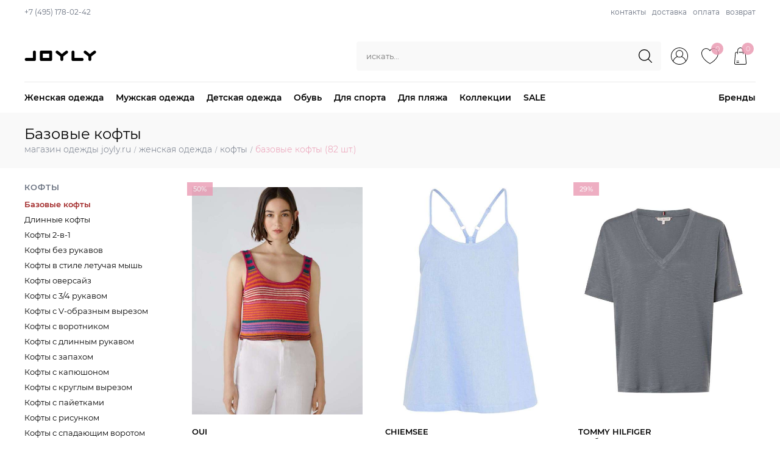

--- FILE ---
content_type: text/html; charset=utf-8
request_url: https://joyly.ru/damen/cat/shirts/basic-shirts/
body_size: 102332
content:


<!doctype html>
<html lang="ru">
<head>
    <meta charset="utf-8">
    <meta name="viewport" content="width=device-width, initial-scale=1">
    <meta http-equiv="X-UA-Compatible" content="IE=edge" />
    <title>Базовые кофты купить в интернет-магазине одежды JOYLY.RU</title>
    <meta name="description" content="Купить Базовые кофты в магазине JOYLY.RU. Более 82 моделей в наличии. Описание, фото, отзывы, гарантия качества. Бонусы. Доставка по РФ.">
    <meta name="keywords" content="Базовые кофты купить, Базовые кофты цена, Базовые кофты интернет магазин, Базовые кофты продажа, Базовые кофты заказ, Базовые кофты доставка, Базовые кофты в подарок, Базовые кофты аксессуары, Базовые кофты отзывы, Базовые кофты описание, Базовые кофты фото, Базовые кофты инструкции">
        <link rel="canonical" href="https://joyly.ru/damen/cat/shirts/basic-shirts/" />
        <link href="/css/font.min.css" rel="stylesheet">
    <link href="/css/css08.css" rel="stylesheet">
    <link href="/favicon.ico" rel="icon" type="image/x-icon">
    <link href="/favicon.ico" rel="shortcut icon" type="image/x-icon">
    
</head>
<body>

    <div class="joylypage">

        <ul class="top">
            <li>+7 (495) 178-02-42</li>
            <li><a href="/joyly/contact/">контакты</a></li>
            <li><a href="/joyly/delivery/">доставка</a></li>
            <li><a href="/joyly/pay/">оплата</a></li>
            <li><a href="/joyly/return/">возврат</a></li>
        </ul>

        <div class="header fl000">
            <a href="#" class="hamburger"><span></span><span></span><span></span></a>
            <a href="https://joyly.ru" class="logo">JOYLY</a>
            <a href="/search/" class="head-icon" id="head-icon-find" title="поиск"><img src="/img/search.svg" alt="поиск" /></a>
            <form method="get" action="/search/" class="ffind"><input type="text" name="s" placeholder="искать..."><button type="submit"></button></form>
            <a href="/myjoyly/" class="head-icon" id="head-icon-cabinet" title="личный кабинет"><img src="/img/user.svg" alt="личный кабинет" /></a>
            <a href="/wishlist/" class="head-icon" id="head-icon-likes" title="избранное"><img src="/img/heart.svg" alt="избранное" /><span id="likeCnt">0</span></a>
            <a href="/basket/" class="head-icon" id="head-icon-basket" title="корзина"><img src="/img/bag.svg" alt="корзина" /><span id="bagCnt">0</span></a>
        </div>

        <ul class="menu">
            <li>
                <a href="/damen/cat/all/">Женская одежда</a>
                <div class="dropdown bg001">
                    <div class="dd-col"><ul><li><b>Категории</b></li><li><a href="/accessoires/cat/damen/">Аксессуары</a></li><li><a href="/damen/cat/wasche/">Белье</a></li><li><a href="/damen/cat/blusen/">Блузки</a></li><li><a href="/damen/cat/hosen/">Брюки</a></li><li><a href="/damen/cat/jeans/">Джинсы</a></li><li><a href="/damen/cat/westen/">Жилетки</a></li><li><a href="/damen/cat/jumpsuits/">Комбинезоны</a></li><li><a href="/damen/cat/shirts/">Кофты</a></li><li><a href="/damen/cat/jacken/">Куртки</a></li><li><a href="/damen/cat/mantel/">Пальто</a></li><li><a href="/damen/cat/blazer/">Пиджаки</a></li><li><a href="/damen/cat/kleider/">Платья</a></li><li><a href="/damen/cat/pullover/">Пуловеры</a></li><li><a href="/damen/cat/tops/">Топы</a></li><li><a href="/damen/cat/tuniken/">Туники</a></li><li><a href="/damen/cat/rocke/">Юбки</a></li></ul></div>
                    <div class="dd-col"><ul><li><b>Бренды</b></li><li><a href="/brand/adidas/">ADIDAS</a></li><li><a href="/brand/ajc/">AJC</a></li><li><a href="/brand/alba-moda/">ALBA MODA</a></li><li><a href="/brand/amy-vermont/">Amy Vermont</a></li><li><a href="/brand/aniston/">ANISTON</a></li><li><a href="/brand/betty-barclay/">BETTY BARCLAY</a></li><li><a href="/brand/calvin-klein/">Calvin Klein</a></li><li><a href="/brand/cecil/">CECIL</a></li><li><a href="/brand/comma/">COMMA</a></li><li><a href="/brand/eddie-bauer/">EDDIE BAUER</a></li><li><a href="/brand/esprit/">ESPRIT</a></li><li><a href="/brand/eterna/">ETERNA</a></li><li><a href="/brand/frank-walder/">FRANK WALDER</a></li><li><a href="/brand/gerry-weber/">Gerry Weber</a></li><li><a href="/brand/guess/">GUESS</a></li></ul></div>
                    <div class="dd-col"><ul><li><br /></li><li><a href="/brand/hallhuber/">HALLHUBER</a></li><li><a href="/brand/heine/">HEINE</a></li><li><a href="/brand/herrlicher/">Herrlicher</a></li><li><a href="/brand/jack-wolfskin/">JACK WOLFSKIN</a></li><li><a href="/brand/junarose/">Junarose</a></li><li><a href="/brand/kaffe/">KAFFE</a></li><li><a href="/brand/kangaroos/">KANGAROOS</a></li><li><a href="/brand/khujo/">KHUJO</a></li><li><a href="/brand/lascana/">LASCANA</a></li><li><a href="/brand/m-collection/">m. collection</a></li><li><a href="/brand/marc-o-polo/">MARC O'POLO</a></li><li><a href="/brand/mavi/">MAVI</a></li><li><a href="/brand/miamoda/">MIAMODA</a></li><li><a href="/brand/mona/">Mona</a></li><li><a href="/brand/nike/">NIKE</a></li></ul></div>
                    <div class="dd-col"><ul><li><br /></li><li><a href="/brand/only/">ONLY</a></li><li><a href="/brand/paola/">Paola</a></li><li><a href="/brand/puma/">PUMA</a></li><li><a href="/brand/reebok/">REEBOK</a></li><li><a href="/brand/roxy/">ROXY</a></li><li><a href="/brand/soliver/">S.OLIVER</a></li><li><a href="/brand/sandwich/">SANDWICH</a></li><li><a href="/brand/seidensticker/">SEIDENSTICKER</a></li><li><a href="/brand/selected/">SELECTED</a></li><li><a href="/brand/sheego/">SHEEGO</a></li><li><a href="/brand/street-one/">STREET ONE</a></li><li><a href="/brand/superdry/">SUPERDRY</a></li><li><a href="/brand/tom-tailor/">TOM TAILOR</a></li><li><a href="/brand/vero-moda/">VERO MODA</a></li><li><a href="/brand/zizzi/">Zizzi</a></li></ul></div>
                </div>
            </li>
            <li>
                <a href="/herren/cat/all/">Мужская одежда</a>
                <div class="dropdown bg001">
                    <div class="dd-col"><ul class="dd-menu"><li><b>Категории</b></li><li><a href="/accessoires/cat/herren/">Аксессуары</a></li><li><a href="/herren/cat/wasche/">Белье</a></li><li><a href="/herren/cat/hosen/">Брюки</a></li><li><a href="/herren/cat/jeans/">Джинсы</a></li><li><a href="/herren/cat/westen/">Жилетки</a></li><li><a href="/herren/cat/anzuge/">Костюмы</a></li><li><a href="/herren/cat/shirts/">Кофты</a></li><li><a href="/herren/cat/jacken/">Куртки</a></li><li><a href="/herren/cat/mantel/">Пальто</a></li><li><a href="/herren/cat/pullover/">Пуловеры</a></li><li><a href="/herren/cat/hemden/">Рубашки</a></li></ul></div>
                    <div class="dd-col"><ul class="dd-menu"><li><b>Бренды</b></li><li><a href="/brand/babista/">Babista</a></li><li><a href="/brand/blend/">BLEND</a></li><li><a href="/brand/casamoda/">Casamoda</a></li><li><a href="/brand/cipo-and-baxx/">CIPO & BAXX</a></li><li><a href="/brand/eddie-bauer/">EDDIE BAUER</a></li><li><a href="/brand/emilio-adani/">Emilio Adani</a></li><li><a href="/brand/engbers/">Engbers</a></li><li><a href="/brand/fioceo/">FIOCEO</a></li><li><a href="/brand/garcia/">Garcia</a></li><li><a href="/brand/jack-and-jones/">JACK &amp; JONES</a></li></ul></div>
                    <div class="dd-col"><ul class="dd-menu"><li><br /></li><li><a href="/brand/jack-wolfskin/">JACK WOLFSKIN</a></li><li><a href="/brand/jacques-britt/">Jacques Britt</a></li><li><a href="/brand/jan-vanderstorm/">Jan Vanderstorm</a></li><li><a href="/brand/jp1880/">JP1880</a></li><li><a href="/brand/khujo/">KHUJO</a></li><li><a href="/brand/men-plus/">Men Plus</a></li><li><a href="/brand/nike/">NIKE</a></li><li><a href="/brand/only-and-sons/">Only &amp; Sons</a></li><li><a href="/brand/puma/">PUMA</a></li><li><a href="/brand/quiksilver/">QUIKSILVER</a></li></ul></div>
                    <div class="dd-col"><ul class="dd-menu"><li><br /></li><li><a href="/brand/reebok/">REEBOK</a></li><li><a href="/brand/regatta/">REGATTA</a></li><li><a href="/brand/soliver/">S.OLIVER</a></li><li><a href="/brand/salsa/">Salsa</a></li><li><a href="/brand/seidensticker/">SEIDENSTICKER</a></li><li><a href="/brand/selected/">SELECTED</a></li><li><a href="/brand/solid/">Solid</a></li><li><a href="/brand/tom-tailor/">TOM TAILOR</a></li><li><a href="/brand/tommy-hilfiger/">TOMMY HILFIGER</a></li><li><a href="/brand/true-prodigy/">True Prodigy</a></li></ul></div>
                </div>
            </li>
            <li>
                <a href="/kinder/cat/all/">Детская одежда</a>
                <div class="dropdown bg001">
                    <div class="dd-col"><ul class="dd-menu"><li><b>Одежда для девочек</b></li><li><a href="/kinder/cat/madchen/blusen/">Блузки</a></li><li><a href="/kinder/cat/madchen/hosen/">Брюки</a></li><li><a href="/kinder/cat/madchen/kurze-hosen/">Брюки короткие</a></li><li><a href="/kinder/cat/madchen/strickjacken/">Вязаные жакеты</a></li><li><a href="/kinder/cat/madchen/jeans/">Джинсы</a></li><li><a href="/kinder/cat/madchen/westen/">Жилетки</a></li><li><a href="/kinder/cat/madchen/schneebekleidung/">Зимняя одежда</a></li><li><a href="/kinder/cat/madchen/overalls/">Комбинезоны</a></li><li><a href="/kinder/cat/madchen/shirts/">Кофты</a></li><li><a href="/kinder/cat/madchen/jacken/">Куртки</a></li><li><a href="/kinder/cat/madchen/leggings/">Леггинсы</a></li><li><a href="/kinder/cat/madchen/regenbekleidung/">Непромокаемая одежда</a></li><li><a href="/kinder/cat/madchen/schuhe/">Обувь</a></li><li><a href="/kinder/cat/madchen/mantel/">Пальто</a></li><li><a href="/kinder/cat/madchen/kleider/">Платья</a></li><li><a href="/kinder/cat/madchen/pullover/">Пуловера</a></li><li><a href="/kinder/cat/madchen/sweater/">Свитера</a></li><li><a href="/kinder/cat/madchen/tops/">Топы</a></li><li><a href="/kinder/cat/madchen/rocke/">Юбки</a></li></ul></div>
                    <div class="dd-col"><ul class="dd-menu"><li><b>Одежда для мальчиков</b></li><li><a href="/kinder/cat/jungen/hosen/">Брюки</a></li><li><a href="/kinder/cat/jungen/kurze-hosen/">Брюки короткие</a></li><li><a href="/kinder/cat/jungen/strickjacken/">Вязаные жакеты</a></li><li><a href="/kinder/cat/jungen/jeans/">Джинсы</a></li><li><a href="/kinder/cat/jungen/westen/">Жилетки</a></li><li><a href="/kinder/cat/jungen/schneebekleidung/">Зимняя одежда</a></li><li><a href="/kinder/cat/jungen/overalls/">Комбинезоны</a></li><li><a href="/kinder/cat/jungen/shirts/">Кофты</a></li><li><a href="/kinder/cat/jungen/jacken/">Куртки</a></li><li><a href="/kinder/cat/jungen/regenbekleidung/">Непромокаемая одежда</a></li><li><a href="/kinder/cat/jungen/schuhe/">Обувь</a></li><li><a href="/kinder/cat/jungen/pullover/">Пуловера</a></li><li><a href="/kinder/cat/jungen/hemden/">Рубашки</a></li><li><a href="/kinder/cat/jungen/sweater/">Свитера</a></li></ul></div>
                    <div class="dd-col"><ul class="dd-menu"><li><b>Бренды</b></li><li><a href="/brand/arizona/">ARIZONA</a></li><li><a href="/brand/bench/">Bench</a></li><li><a href="/brand/buffalo/">BUFFALO</a></li><li><a href="/brand/chiemsee/">CHIEMSEE</a></li><li><a href="/brand/cmp/">CMP</a></li><li><a href="/brand/converse/">CONVERSE</a></li><li><a href="/brand/dc/">DC</a></li><li><a href="/brand/garcia/">Garcia</a></li><li><a href="/brand/geox/">GEOX</a></li><li><a href="/brand/jack-and-jones/">JACK &amp; JONES</a></li><li><a href="/brand/jack-wolfskin/">JACK WOLFSKIN</a></li><li><a href="/brand/kangaroos/">KANGAROOS</a></li><li><a href="/brand/kaporal/">Kaporal</a></li><li><a href="/brand/kappa/">KAPPA</a></li><li><a href="/brand/kids-only/">Kids ONLY</a></li><li><a href="/brand/killtec/">KILLTEC</a></li><li><a href="/brand/lego-wear/">Lego Wear</a></li><li><a href="/brand/lico/">LICO</a></li><li><a href="/brand/logoshirt/">LOGOSHIRT</a></li></ul></div>
                    <div class="dd-col"><ul class="dd-menu"><li><br /></li><li><a href="/brand/marc-o-polo/">MARC O'POLO</a></li><li><a href="/brand/name-it/">Name It</a></li><li><a href="/brand/next/">NEXT</a></li><li><a href="/brand/nike/">NIKE</a></li><li><a href="/brand/nop/">NOP</a></li><li><a href="/brand/noppies/">Noppies</a></li><li><a href="/brand/puma/">PUMA</a></li><li><a href="/brand/quiksilver/">QUIKSILVER</a></li><li><a href="/brand/reebok/">REEBOK</a></li><li><a href="/brand/regatta/">REGATTA</a></li><li><a href="/brand/reima/">reima</a></li><li><a href="/brand/roxy/">ROXY</a></li><li><a href="/brand/soliver/">S.OLIVER</a></li><li><a href="/brand/salt-and-pepper/">Salt &amp; Pepper</a></li><li><a href="/brand/superfit/">Superfit</a></li><li><a href="/brand/tom-tailor/">TOM TAILOR</a></li><li><a href="/brand/tommy-hilfiger/">TOMMY HILFIGER</a></li><li><a href="/brand/trespass/">Trespass</a></li><li><a href="/brand/trigema/">TRIGEMA</a></li></ul></div>
                </div>
            </li>
            <li>
                <a href="/schuhe/cat/all/">Обувь</a>
                <div class="dropdown bg001">
                    <div class="dd-col"><ul class="dd-menu"><li><b>Обувь для женщин</b></li><li><a href="/schuhe/cat/damen/ballerinas/">Балетки</a></li><li><a href="/schuhe/cat/damen/high-heels/">Высокий каблук</a></li><li><a href="/schuhe/cat/damen/hausschuhe/">Домашняя обувь</a></li><li><a href="/schuhe/cat/damen/halbschuhe/">Полуботинки</a></li><li><a href="/schuhe/cat/damen/stiefeletten/">Полусапожки</a></li><li><a href="/schuhe/cat/damen/stiefel/">Сапоги</a></li><li><a href="/schuhe/cat/damen/pumps/">Туфли</a></li></ul></div>
                    <div class="dd-col"><ul class="dd-menu"><li><b>Обувь для мужчин</b></li><li><a href="/schuhe/cat/herren/business-schuhe/">Бизнес-обувь</a></li><li><a href="/schuhe/cat/herren/boots/">Ботинки</a></li><li><a href="/schuhe/cat/herren/hausschuhe/">Домашняя обувь</a></li><li><a href="/schuhe/cat/herren/sneaker/">Кроссовки</a></li><li><a href="/schuhe/cat/herren/halbschuhe/">Полуботинки</a></li><li><a href="/schuhe/cat/herren/stiefeletten/">Полусапожки</a></li><li><a href="/schuhe/cat/herren/gummistiefel/">Резиновые сапоги</a></li><li><a href="/schuhe/cat/herren/clogs/">Сабо</a></li><li><a href="/schuhe/cat/herren/sportschuhe/">Спортивная обувь</a></li></ul></div>
                    <div class="dd-col"><ul class="dd-menu"><li><b>Бренды</b></li><li><a href="/brand/alba-moda/">ALBA MODA</a></li><li><a href="/brand/bama/">BAMA</a></li><li><a href="/brand/bianco/">Bianco</a></li><li><a href="/brand/bugatti/">BUGATTI</a></li><li><a href="/brand/dogo/">DOGO</a></li><li><a href="/brand/ekonika/">ekonika</a></li><li><a href="/brand/gabor/">GABOR</a></li><li><a href="/brand/geox/">GEOX</a></li><li><a href="/brand/heine/">HEINE</a></li></ul></div>
                    <div class="dd-col"><ul class="dd-menu"><li><br /></li><li><a href="/brand/lloyd/">LLOYD</a></li><li><a href="/brand/nike/">NIKE</a></li><li><a href="/brand/peter-kaiser/">Peter Kaiser</a></li><li><a href="/brand/puma/">PUMA</a></li><li><a href="/brand/reebok/">REEBOK</a></li><li><a href="/brand/rieker/">RIEKER</a></li><li><a href="/brand/sioux/">SIOUX</a></li><li><a href="/brand/tamaris/">TAMARIS</a></li><li><a href="/brand/think/">Think</a></li></ul></div>
                </div>
            </li>
            <li>
                <a href="/sport-wear/cat/all/">Для спорта</a>
                <div class="dropdown bg001">
                    <div class="dd-col"><ul class="dd-menu"><li><b>Женская спортивная</b></li><li><a href="/sport-wear/cat/damen/hosen/">Брюки</a></li><li><a href="/sport-wear/cat/damen/shirts/">Кофты</a></li><li><a href="/sport-wear/cat/damen/jacken-und-westen/">Куртки и Жилетки</a></li><li><a href="/sport-wear/cat/damen/unterwasche/">Нижнее белье</a></li><li><a href="/sport-wear/cat/damen/socken-und-strumpfe/">Носки и Колготки</a></li><li><a href="/sport-wear/cat/damen/kleider-und-rocke/">Платья и Юбки</a></li><li><a href="/sport-wear/cat/damen/bademode/">Пляжная- и Сёрфмода</a></li><li><a href="/sport-wear/cat/damen/pullover-und-sweater/">Пуловеры и Свитеры</a></li><li><a href="/sport-wear/cat/damen/trainingsanzuge/">Спортивные костюмы</a></li><li><a href="/sport-wear/cat/damen/trikots-und-fanartikel/">Трико и Фан-одежда</a></li></ul></div>
                    <div class="dd-col"><ul class="dd-menu"><li><b>Мужская спортивная</b></li><li><a href="/sport-wear/cat/herren/hosen/">Брюки</a></li><li><a href="/sport-wear/cat/herren/shirts/">Кофты</a></li><li><a href="/sport-wear/cat/herren/jacken-und-westen/">Куртки и Жилетки</a></li><li><a href="/sport-wear/cat/herren/unterwasche/">Нижнее белье</a></li><li><a href="/sport-wear/cat/herren/socken-und-strumpfe/">Носки и Колготки</a></li><li><a href="/sport-wear/cat/herren/bademode/">Пляжная- и Сёрфмода</a></li><li><a href="/sport-wear/cat/herren/pullover-und-sweater/">Пуловеры и Свитеры</a></li><li><a href="/sport-wear/cat/herren/trainingsanzuge/">Спортивные костюмы</a></li><li><a href="/sport-wear/cat/herren/trikots-und-fanartikel/">Трико и Фан-одежда</a></li></ul></div>
                    <div class="dd-col"><ul class="dd-menu"><li><br /></li></ul></div>
                    <div class="dd-col"><ul class="dd-menu"><li><br /></li></ul></div>
                </div>
            </li>
            <li>
                <a href="/bademode/cat/all/">Для пляжа</a>
                <div class="dropdown bg001">
                    <div class="dd-col"><ul class="dd-menu"><li><b>Женская пляжная мода</b></li><li><a href="/bademode/cat/damen/bikinis/">Бикини</a></li><li><a href="/bademode/cat/damen/badeanzuge/">Купальники</a></li><li><a href="/bademode/cat/damen/strandaccessoires/">Пляжные аксессуары</a></li><li><a href="/bademode/cat/damen/bademantel/">Халаты</a></li></ul></div>
                    <div class="dd-col"><ul class="dd-menu"><li><b>Мужская пляжная мода</b></li><li><a href="/bademode/cat/herren/badehosen/">Плавки</a></li><li><a href="/bademode/cat/herren/bademantel/">Халаты</a></li></ul></div>
                    <div class="dd-col"><ul class="dd-menu"><li><br /></li></ul></div>
                    <div class="dd-col"><ul class="dd-menu"><li><br /></li></ul></div>
                </div>
            </li>
            <li><a href="/kollection/c/alle/">Коллекции</a></li>
            <li><a href="/sale/cat/alle/">SALE</a></li>
            <li><a href="/brands/">Бренды</a></li>
        </ul>

        

<div class="main-title bg001">
    <h1>Базовые кофты</h1>
    <ul itemscope itemtype="http://schema.org/BreadcrumbList" class="breadcrumb"><li itemscope itemprop="itemListElement" itemtype="http://schema.org/ListItem"><a itemprop="item" title="Магазин одежды joyly.ru" href="/"><span itemprop="name">Магазин одежды joyly.ru</span><meta itemprop="position" content="1"></a></li><li class="sp">/</li><li itemscope itemprop="itemListElement" itemtype="http://schema.org/ListItem"><a itemprop="item" title="Женская одежда" href="/damen/cat/all/"><span itemprop="name">Женская одежда</span><meta itemprop="position" content="2"></a></li><li class="sp">/</li><li itemscope itemprop="itemListElement" itemtype="http://schema.org/ListItem"><a itemprop="item" title="Кофты" href="/damen/cat/shirts/"><span itemprop="name">Кофты</span><meta itemprop="position" content="3"></a></li><li class="sp">/</li><li itemscope itemprop="itemListElement" itemtype="http://schema.org/ListItem"><b itemprop="name">Базовые кофты (82 шт.)</b><meta itemprop="position" content="4"></li></ul>
</div>
<div class="main">
    <div class="filter-btn"><a href="#">Фильтры<b>+</b></a></div>
    <div class="cart-fl">
        <div class="cart-data">
            <div class="carts">
    <div class="cart">
        <a href="/p/oui-725472-0001/" title="Топ, OUI" class="cart-img"><img src="https://joyly.ru/pics/va/f0/0b/a/f00b8225ac764571b3702060d390aad9.jpg" alt="Топ" /></a>
        <p><a href="/p/oui-725472-0001/"><b>OUI</b><br />Топ</a></p>
<p class="cart-price-old">от 16&#160;295 руб.</p>        <p class="cart-price">от 8&#160;282 руб.</p>
        <div class="cart-fl">
            <div class="cart-fl-discount">50%</div>        </div>
<p class="cart-color">серебристый</p><p class="cart-sizes">34, 36, 38, 40, 42, 44, 46</p>    </div>
    <div class="cart">
        <a href="/p/chiemsee-731060-0001/" title="Топ, CHIEMSEE" class="cart-img"><img src="https://joyly.ru/pics/va/49/4f/a/494f9cad1e224abb9cc3cf19f9969608.jpg" alt="Топ" /></a>
        <p><a href="/p/chiemsee-731060-0001/"><b>CHIEMSEE</b><br />Топ</a></p>
        <p class="cart-price">от 5&#160;431 руб.</p>
        <div class="cart-fl">
                    </div>
<p class="cart-color">белый</p><p class="cart-sizes">L, M, S, xL, XS</p><div class="cart-icons"><img src="https://joyly.ru/pics/va/d5/65/a/d565ec04f6e34e01be320bf37b2dee97.jpg" alt="белый" /><img src="https://joyly.ru/pics/va/d3/78/a/d378851cc9be49d991f0681cc6b6ffe7.jpg" alt="розовый" /><img src="https://joyly.ru/pics/va/72/21/a/722194c364fe4b13badd46d08ea57c8c.jpg" alt="синий" /></div>    </div>
    <div class="cart">
        <a href="/p/tommy-hilfiger-679383-0002/" title="Футболка с льняным наполнением, TOMMY HILFIGER" class="cart-img"><img src="https://joyly.ru/pics/va/9a/e3/a/9ae3277d25434e568d3f02d3aed858dd.jpg" alt="Футболка с льняным наполнением" /></a>
        <p><a href="/p/tommy-hilfiger-679383-0002/"><b>TOMMY HILFIGER</b><br />Футболка с льняным наполнением</a></p>
<p class="cart-price-old">от 9&#160;505 руб.</p>        <p class="cart-price">от 6&#160;789 руб.</p>
        <div class="cart-fl">
            <div class="cart-fl-discount">29%</div>        </div>
<p class="cart-color">синий</p><p class="cart-sizes">L, M, S, xL, XS, XXL</p><div class="cart-icons"><img src="https://joyly.ru/pics/va/28/96/a/289696718eaf48f28d50a78fea8f08c8.jpg" alt="розовый мелированный" /><img src="https://joyly.ru/pics/va/47/ca/a/47ca3a85f7e6466ba09e933b4ff76ea9.jpg" alt="светло-синий меланж" /><img src="https://joyly.ru/pics/va/9a/e3/a/9ae3277d25434e568d3f02d3aed858dd.jpg" alt="синий" /></div>    </div>
    <div class="cart">
        <a href="/p/fynch-hatton-682507-0001/" title="Льняная рубашка, Fynch-Hatton" class="cart-img"><img src="https://joyly.ru/pics/va/eb/0a/a/eb0a82c539424ebca8413e9f024c5005.jpg" alt="Льняная рубашка" /></a>
        <p><a href="/p/fynch-hatton-682507-0001/"><b>Fynch-Hatton</b><br />Льняная рубашка</a></p>
<p class="cart-price-old">от 8&#160;147 руб.</p>        <p class="cart-price">от 5&#160;431 руб.</p>
        <div class="cart-fl">
            <div class="cart-fl-discount">34%</div>        </div>
<p class="cart-color">бежевый</p><p class="cart-sizes">L, M, S, xL, XS, XXL</p>    </div>
    <div class="cart">
        <a href="/p/boss-680549-0001/" title="Футболка из смесового льна C_Ela, BOSS" class="cart-img"><img src="https://joyly.ru/pics/va/26/c9/a/26c96be82a424dac9722aee8021ea129.jpg" alt="Футболка из смесового льна C_Ela" /></a>
        <p><a href="/p/boss-680549-0001/"><b>BOSS</b><br />Футболка из смесового льна C_Ela</a></p>
<p class="cart-price-old">от 9&#160;505 руб.</p>        <p class="cart-price">от 6&#160;789 руб.</p>
        <div class="cart-fl">
            <div class="cart-fl-discount">29%</div>        </div>
<p class="cart-color">розовый</p><p class="cart-sizes">L, M, S, xL, XS</p>    </div>
    <div class="cart">
        <a href="/p/mos-mosh-681802-0001/" title="Футболка с льняным наполнением MMLaura, MOS MOSH" class="cart-img"><img src="https://joyly.ru/pics/va/22/2a/a/222aaefd4eb44358b7af3cc8e08853e8.jpg" alt="Футболка с льняным наполнением MMLaura" /></a>
        <p><a href="/p/mos-mosh-681802-0001/"><b>MOS MOSH</b><br />Футболка с льняным наполнением MMLaura</a></p>
<p class="cart-price-old">от 10&#160;863 руб.</p>        <p class="cart-price">от 6&#160;245 руб.</p>
        <div class="cart-fl">
            <div class="cart-fl-discount">43%</div>        </div>
<p class="cart-color">белый</p><p class="cart-sizes">L, M, S, xL, XS</p>    </div>
    <div class="cart">
        <a href="/p/opus-720167-0001/" title="Льняная рубашка Subwina, OPUS" class="cart-img"><img src="https://joyly.ru/pics/va/73/d1/a/73d1e6ec1fb04f81a96485f78f6c2b13.jpg" alt="Льняная рубашка Subwina" /></a>
        <p><a href="/p/opus-720167-0001/"><b>OPUS</b><br />Льняная рубашка Subwina</a></p>
<p class="cart-price-old">от 8&#160;147 руб.</p>        <p class="cart-price">от 6&#160;245 руб.</p>
        <div class="cart-fl">
            <div class="cart-fl-discount">24%</div>        </div>
<p class="cart-color">синий</p><p class="cart-sizes">36, 38, 40, 42, 44</p>    </div>
    <div class="cart">
        <a href="/p/opus-720188-0001/" title="Льняная рубашка Saskino, OPUS" class="cart-img"><img src="https://joyly.ru/pics/va/ba/5d/a/ba5d6d109c634b94be9b3243178a7f11.jpg" alt="Льняная рубашка Saskino" /></a>
        <p><a href="/p/opus-720188-0001/"><b>OPUS</b><br />Льняная рубашка Saskino</a></p>
<p class="cart-price-old">от 8&#160;147 руб.</p>        <p class="cart-price">от 6&#160;245 руб.</p>
        <div class="cart-fl">
            <div class="cart-fl-discount">24%</div>        </div>
<p class="cart-color">коричневый</p><p class="cart-sizes">36, 38, 40, 42, 44</p>    </div>
    <div class="cart">
        <a href="/p/opus-728241-0001/" title="Женская трикотажная рубашка, OPUS" class="cart-img"><img src="https://joyly.ru/pics/va/7d/12/a/7d129ed0d5ef49b7bfbe5b503a389474.jpg" alt="Женская трикотажная рубашка" /></a>
        <p><a href="/p/opus-728241-0001/"><b>OPUS</b><br />Женская трикотажная рубашка</a></p>
<p class="cart-price-old">от 8&#160;147 руб.</p>        <p class="cart-price">от 6&#160;245 руб.</p>
        <div class="cart-fl">
            <div class="cart-fl-discount">24%</div>        </div>
<p class="cart-color">красный</p><p class="cart-sizes">L, M, S</p>    </div>
    <div class="cart">
        <a href="/p/only-2816625364/" title="Боди с длинными рукавами, ONLY" class="cart-img"><img src="https://joyly.ru/pics/ba/ef/0c/a/ef0cf3e0148c40ed8607c87c2eefceee.jpg" alt="Боди с длинными рукавами" /></a>
        <p><a href="/p/only-2816625364/"><b>ONLY</b><br />Боди с длинными рукавами</a></p>
<p class="cart-price-old">от 3&#160;665 руб.</p>        <p class="cart-price">от 3&#160;529 руб.</p>
        <div class="cart-fl">
            <div class="cart-fl-discount">4%</div>        </div>
<p class="cart-color">черный</p><p class="cart-sizes"></p>    </div>
    <div class="cart">
        <a href="/p/pieces-8982863358/" title="тело PCNEJA SL BODYSTOCKING NOOS BC, Pieces" class="cart-img"><img src="https://joyly.ru/pics/ba/bd/e8/a/bde8d838193b4837bbc28b542b8c1d80.jpg" alt="тело PCNEJA SL BODYSTOCKING NOOS BC" /></a>
        <p><a href="/p/pieces-8982863358/"><b>Pieces</b><br />тело PCNEJA SL BODYSTOCKING NOOS BC</a></p>
<p class="cart-price-old">от 2&#160;986 руб.</p>        <p class="cart-price">от 2&#160;036 руб.</p>
        <div class="cart-fl">
            <div class="cart-fl-discount">32%</div>        </div>
<p class="cart-color">яркий белый</p><p class="cart-sizes"></p>    </div>
    <div class="cart">
        <a href="/p/pieces-9856792244/" title="тело PCSINNA SS BODYSTOCKING NOOS, Pieces" class="cart-img"><img src="https://joyly.ru/pics/ba/a1/0b/a/a10b538ba56149a1a43e4e682867f5b2.jpg" alt="тело PCSINNA SS BODYSTOCKING NOOS" /></a>
        <p><a href="/p/pieces-9856792244/"><b>Pieces</b><br />тело PCSINNA SS BODYSTOCKING NOOS</a></p>
<p class="cart-price-old">от 3&#160;394 руб.</p>        <p class="cart-price">от 2&#160;715 руб.</p>
        <div class="cart-fl">
            <div class="cart-fl-discount">21%</div>        </div>
<p class="cart-color">черный</p><p class="cart-sizes"></p>    </div>
    <div class="cart">
        <a href="/p/noisy-may-9124036426/" title="Боди с длинными рукавами NMSOFINA L/S RIB BODYSUIT JRS NOOS, Noisy May" class="cart-img"><img src="https://joyly.ru/pics/ba/15/68/a/1568d44130b846b0b584f668083456c7.jpg" alt="Боди с длинными рукавами NMSOFINA L/S RIB BODYSUIT JRS NOOS" /></a>
        <p><a href="/p/noisy-may-9124036426/"><b>Noisy May</b><br />Боди с длинными рукавами NMSOFINA L/S RIB BODYSUIT JRS NOOS</a></p>
<p class="cart-price-old">от 4&#160;073 руб.</p>        <p class="cart-price">от 2&#160;850 руб.</p>
        <div class="cart-fl">
            <div class="cart-fl-discount">31%</div>        </div>
<p class="cart-color">черный</p><p class="cart-sizes"></p>    </div>
    <div class="cart">
        <a href="/p/pieces-8925485176/" title="Боди рубашки PCILU, Pieces" class="cart-img"><img src="https://joyly.ru/pics/ba/a4/e3/a/a4e3949def5247f4860481f6bd883309.jpg" alt="Боди рубашки PCILU" /></a>
        <p><a href="/p/pieces-8925485176/"><b>Pieces</b><br />Боди рубашки PCILU</a></p>
<p class="cart-price-old">от 5&#160;023 руб.</p>        <p class="cart-price">от 4&#160;344 руб.</p>
        <div class="cart-fl">
            <div class="cart-fl-discount">14%</div>        </div>
<p class="cart-color">черный</p><p class="cart-sizes"></p>    </div>
    <div class="cart">
        <a href="/p/pieces-3545326620/" title="Боди с кружевом PCNAYA Spitzenbody NOOS, Pieces" class="cart-img"><img src="https://joyly.ru/pics/ba/37/9e/a/379e509e06734f68bb5056d78f16d13d.jpg" alt="Боди с кружевом PCNAYA Spitzenbody NOOS" /></a>
        <p><a href="/p/pieces-3545326620/"><b>Pieces</b><br />Боди с кружевом PCNAYA Spitzenbody NOOS</a></p>
<p class="cart-price-old">от 4&#160;480 руб.</p>        <p class="cart-price">от 3&#160;394 руб.</p>
        <div class="cart-fl">
            <div class="cart-fl-discount">25%</div>        </div>
<p class="cart-color">черный</p><p class="cart-sizes"></p>    </div>
    <div class="cart">
        <a href="/p/urban-classics-4304000693/" title="Рубашка с коротким рукавом Urban Classics Damen Ladies Oversized Cropped Tie Dye Tee, URBAN CLASSICS" class="cart-img"><img src="https://joyly.ru/pics/ba/42/18/a/421869a886a84726ba6152d2f40a6186.jpg" alt="Рубашка с коротким рукавом Urban Classics Damen Ladies Oversized Cropped Tie Dye Tee" /></a>
        <p><a href="/p/urban-classics-4304000693/"><b>URBAN CLASSICS</b><br />Рубашка с коротким рукавом Urban Classics Damen Ladies Oversized Cropped Tie Dye Tee</a></p>
<p class="cart-price-old">от 3&#160;394 руб.</p>        <p class="cart-price">от 3&#160;122 руб.</p>
        <div class="cart-fl">
            <div class="cart-fl-discount">9%</div>        </div>
<p class="cart-color">black/ghostgreen</p><p class="cart-sizes"></p><div class="cart-icons"><img src="https://joyly.ru/pics/ba/42/18/a/421869a886a84726ba6152d2f40a6186.jpg" alt="black/ghostgreen" /><img src="https://joyly.ru/pics/ba/21/07/a/2107423a6acb40dd9a977e1aa54202dc.jpg" alt="черный/асфальт" /></div>    </div>
    <div class="cart">
        <a href="/p/urban-classics-6727804293/" title="футболка Urban Classics Damen Ladies 3-Tone Short Oversize Tee, URBAN CLASSICS" class="cart-img"><img src="https://joyly.ru/pics/ba/08/0a/a/080ac909e5a145d48aa6bd761158f32b.jpg" alt="футболка Urban Classics Damen Ladies 3-Tone Short Oversize Tee" /></a>
        <p><a href="/p/urban-classics-6727804293/"><b>URBAN CLASSICS</b><br />футболка Urban Classics Damen Ladies 3-Tone Short Oversize Tee</a></p>
<p class="cart-price-old">от 2&#160;036 руб.</p>        <p class="cart-price">от 1&#160;900 руб.</p>
        <div class="cart-fl">
            <div class="cart-fl-discount">7%</div>        </div>
<p class="cart-color">white/brightblue/coolpink</p><p class="cart-sizes"></p>    </div>
    <div class="cart">
        <a href="/p/urban-classics-1705132293/" title="толстовка Urban Classics Damen Ladies Padded Shoulder Modal Terry Crewneck, URBAN CLASSICS" class="cart-img"><img src="https://joyly.ru/pics/ba/d7/57/a/d757aa4efa844ebb96b493a9bee3f690.jpg" alt="толстовка Urban Classics Damen Ladies Padded Shoulder Modal Terry Crewneck" /></a>
        <p><a href="/p/urban-classics-1705132293/"><b>URBAN CLASSICS</b><br />толстовка Urban Classics Damen Ladies Padded Shoulder Modal Terry Crewneck</a></p>
<p class="cart-price-old">от 6&#160;110 руб.</p>        <p class="cart-price">от 5&#160;295 руб.</p>
        <div class="cart-fl">
            <div class="cart-fl-discount">14%</div>        </div>
<p class="cart-color">черный</p><p class="cart-sizes"></p>    </div>
    <div class="cart">
        <a href="/p/lascana-1765030098/" title="Функциональная рубашка со спинкой-борцовкой и сетчатыми вставками., LASCANA" class="cart-img"><img src="https://joyly.ru/pics/ba/de/dc/a/dedc4929d769491191131146e02106a0.jpg" alt="Функциональная рубашка со спинкой-борцовкой и сетчатыми вставками." /></a>
        <p><a href="/p/lascana-1765030098/"><b>LASCANA</b><br />Функциональная рубашка со спинкой-борцовкой и сетчатыми вставками.</a></p>
<p class="cart-price-old">от 3&#160;394 руб.</p>        <p class="cart-price">от 2&#160;715 руб.</p>
        <div class="cart-fl">
            <div class="cart-fl-discount">21%</div>        </div>
<p class="cart-color">каменный</p><p class="cart-sizes"></p><div class="cart-icons"><img src="https://joyly.ru/pics/ba/de/dc/a/dedc4929d769491191131146e02106a0.jpg" alt="каменный" /><img src="https://joyly.ru/pics/ba/f0/2b/a/f02bc34fec9c41af90dde16bdf56c264.jpg" alt="цв.увядшей розы" /><img src="https://joyly.ru/pics/ba/38/da/a/38da99cd55234a15afd00bf447fb14cf.jpg" alt="черный" /></div>    </div>
    <div class="cart">
        <a href="/p/lascana-6809023645/" title="Функциональная рубашка с сетчатой вставкой, LASCANA" class="cart-img"><img src="https://joyly.ru/pics/ba/13/6c/a/136cdbc295df4bf2b4f28a16a67274b7.jpg" alt="Функциональная рубашка с сетчатой вставкой" /></a>
        <p><a href="/p/lascana-6809023645/"><b>LASCANA</b><br />Функциональная рубашка с сетчатой вставкой</a></p>
<p class="cart-price-old">от 4&#160;752 руб.</p>        <p class="cart-price">от 2&#160;715 руб.</p>
        <div class="cart-fl">
            <div class="cart-fl-discount">43%</div>        </div>
<p class="cart-color">темно-розовый</p><p class="cart-sizes"></p>    </div>
    <div class="cart">
        <a href="/p/lascana-9549306721/" title="Функциональная рубашка White Marble, LASCANA" class="cart-img"><img src="https://joyly.ru/pics/ba/06/82/a/0682ecc836304dbb9bb46b506d2ee09b.jpg" alt="Функциональная рубашка White Marble" /></a>
        <p><a href="/p/lascana-9549306721/"><b>LASCANA</b><br />Функциональная рубашка White Marble</a></p>
        <p class="cart-price">от 4&#160;073 руб.</p>
        <div class="cart-fl">
                    </div>
<p class="cart-color">белый</p><p class="cart-sizes"></p>    </div>
    <div class="cart">
        <a href="/p/lascana-8208825620/" title="Функциональная рубашка Black Marble, LASCANA" class="cart-img"><img src="https://joyly.ru/pics/ba/86/d3/a/86d3514db6544fb89c0b2f0a235f3a4e.jpg" alt="Функциональная рубашка Black Marble" /></a>
        <p><a href="/p/lascana-8208825620/"><b>LASCANA</b><br />Функциональная рубашка Black Marble</a></p>
        <p class="cart-price">от 4&#160;073 руб.</p>
        <div class="cart-fl">
                    </div>
<p class="cart-color">черный</p><p class="cart-sizes"></p>    </div>
    <div class="cart">
        <a href="/p/lascana-7490064234/" title="Функциональная рубашка с сетчатой вставкой и леопардовым узором, LASCANA" class="cart-img"><img src="https://joyly.ru/pics/ba/83/ca/a/83ca42c789894ce2970f9aa1929cfa76.jpg" alt="Функциональная рубашка с сетчатой вставкой и леопардовым узором" /></a>
        <p><a href="/p/lascana-7490064234/"><b>LASCANA</b><br />Функциональная рубашка с сетчатой вставкой и леопардовым узором</a></p>
        <p class="cart-price">от 3&#160;665 руб.</p>
        <div class="cart-fl">
                    </div>
<p class="cart-color">черный</p><p class="cart-sizes"></p>    </div>
    <div class="cart">
        <a href="/p/lascana-2269354849/" title="Функциональная рубашка с леопардовым узором и широкими бретелями., LASCANA" class="cart-img"><img src="https://joyly.ru/pics/ba/02/81/a/02815590531b4afaa972f9532d6a1adc.jpg" alt="Функциональная рубашка с леопардовым узором и широкими бретелями." /></a>
        <p><a href="/p/lascana-2269354849/"><b>LASCANA</b><br />Функциональная рубашка с леопардовым узором и широкими бретелями.</a></p>
        <p class="cart-price">от 3&#160;394 руб.</p>
        <div class="cart-fl">
                    </div>
<p class="cart-color">ореховый-лео</p><p class="cart-sizes"></p><div class="cart-icons"><img src="https://joyly.ru/pics/ba/ed/8b/a/ed8b59da3dd64a0580392e3d3ba832f8.jpg" alt="антрацит-лео" /><img src="https://joyly.ru/pics/ba/02/81/a/02815590531b4afaa972f9532d6a1adc.jpg" alt="ореховый-лео" /></div>    </div>
    <div class="cart">
        <a href="/p/street-one-2714275562/" title="Рубашка с длинными рукавами и надписью, STREET ONE" class="cart-img"><img src="https://joyly.ru/pics/ba/5e/15/a/5e152a63f8ac440385438feaeec15425.jpg" alt="Рубашка с длинными рукавами и надписью" /></a>
        <p><a href="/p/street-one-2714275562/"><b>STREET ONE</b><br />Рубашка с длинными рукавами и надписью</a></p>
        <p class="cart-price">от 6&#160;789 руб.</p>
        <div class="cart-fl">
                    </div>
<p class="cart-color">muddy brown</p><p class="cart-sizes"></p>    </div>
    <div class="cart">
        <a href="/p/quiksilver-7432824899/" title="Рубашка с длинным рукавом Womens Oversized Crop, QUIKSILVER" class="cart-img"><img src="https://joyly.ru/pics/ba/bc/53/a/bc53e46224694196bfca3bc1cdd03448.jpg" alt="Рубашка с длинным рукавом Womens Oversized Crop" /></a>
        <p><a href="/p/quiksilver-7432824899/"><b>QUIKSILVER</b><br />Рубашка с длинным рукавом Womens Oversized Crop</a></p>
<p class="cart-price-old">от 5&#160;023 руб.</p>        <p class="cart-price">от 2&#160;443 руб.</p>
        <div class="cart-fl">
            <div class="cart-fl-discount">52%</div>        </div>
<p class="cart-color">белый</p><p class="cart-sizes"></p>    </div>
    <div class="cart">
        <a href="/p/winshape-2961552399/" title="Рубашка с длинным рукавом AET116LS, Winshape" class="cart-img"><img src="https://joyly.ru/pics/ba/b6/04/a/b604939478734e9fa52fc32b0a38f733.jpg" alt="Рубашка с длинным рукавом AET116LS" /></a>
        <p><a href="/p/winshape-2961552399/"><b>Winshape</b><br />Рубашка с длинным рукавом AET116LS</a></p>
<p class="cart-price-old">от 4&#160;480 руб.</p>        <p class="cart-price">от 3&#160;801 руб.</p>
        <div class="cart-fl">
            <div class="cart-fl-discount">16%</div>        </div>
<p class="cart-color">черный</p><p class="cart-sizes"></p><div class="cart-icons"><img src="https://joyly.ru/pics/ba/38/36/a/383668b5c84e4cc5a8e601a5bcc1fc65.jpg" alt="слоновая кость" /><img src="https://joyly.ru/pics/ba/b6/04/a/b604939478734e9fa52fc32b0a38f733.jpg" alt="черный" /></div>    </div>
    <div class="cart">
        <a href="/p/sloggi-6171752392/" title="Кружевная рубашка ZERO Feel Bliss Top Long Sleeve, SLOGGI" class="cart-img"><img src="https://joyly.ru/pics/ba/5c/3e/a/5c3e36ef8c36481781334d5d554124d2.jpg" alt="Кружевная рубашка ZERO Feel Bliss Top Long Sleeve" /></a>
        <p><a href="/p/sloggi-6171752392/"><b>SLOGGI</b><br />Кружевная рубашка ZERO Feel Bliss Top Long Sleeve</a></p>
<p class="cart-price-old">от 5&#160;975 руб.</p>        <p class="cart-price">от 4&#160;344 руб.</p>
        <div class="cart-fl">
            <div class="cart-fl-discount">28%</div>        </div>
<p class="cart-color">черный</p><p class="cart-sizes"></p>    </div>
    <div class="cart">
        <a href="/p/seidel-7461213412/" title="Рубашка с длинным рукавом, Seidel" class="cart-img"><img src="https://joyly.ru/pics/ba/a5/9f/a/a59fd99d89a042f58070de3929856710.jpg" alt="Рубашка с длинным рукавом" /></a>
        <p><a href="/p/seidel-7461213412/"><b>Seidel</b><br />Рубашка с длинным рукавом</a></p>
<p class="cart-price-old">от 8&#160;141 руб.</p>        <p class="cart-price">от 6&#160;381 руб.</p>
        <div class="cart-fl">
            <div class="cart-fl-discount">22%</div>        </div>
<p class="cart-color">зеленый</p><p class="cart-sizes"></p>    </div>
    <div class="cart">
        <a href="/p/winshape-3348301099/" title="Рубашка с длинным рукавом AET119LS, Winshape" class="cart-img"><img src="https://joyly.ru/pics/ba/0b/93/a/0b93e7cf0e8146d3aa95fd3333a4179c.jpg" alt="Рубашка с длинным рукавом AET119LS" /></a>
        <p><a href="/p/winshape-3348301099/"><b>Winshape</b><br />Рубашка с длинным рукавом AET119LS</a></p>
<p class="cart-price-old">от 4&#160;752 руб.</p>        <p class="cart-price">от 3&#160;801 руб.</p>
        <div class="cart-fl">
            <div class="cart-fl-discount">21%</div>        </div>
<p class="cart-color">черный</p><p class="cart-sizes"></p><div class="cart-icons"><img src="https://joyly.ru/pics/ba/3a/bc/a/3abc970169f74e1e9513bb3c104ac91f.jpg" alt="антрацит" /><img src="https://joyly.ru/pics/ba/10/0f/a/100ff880fecb464980a7664b7571ca96.jpg" alt="зеленый" /><img src="https://joyly.ru/pics/ba/cf/29/a/cf29e20f63994e14973d9a654d42d764.jpg" alt="темно-синий" /><img src="https://joyly.ru/pics/ba/0b/93/a/0b93e7cf0e8146d3aa95fd3333a4179c.jpg" alt="черный" /></div>    </div>
    <div class="cart">
        <a href="/p/urban-classics-1538734793/" title="Рубашка с длинным рукавом Urban Classics Damen Ladies Cropped Rib Cardigan, URBAN CLASSICS" class="cart-img"><img src="https://joyly.ru/pics/ba/97/1b/a/971b8fd2661742c898415c0a44566778.jpg" alt="Рубашка с длинным рукавом Urban Classics Damen Ladies Cropped Rib Cardigan" /></a>
        <p><a href="/p/urban-classics-1538734793/"><b>URBAN CLASSICS</b><br />Рубашка с длинным рукавом Urban Classics Damen Ladies Cropped Rib Cardigan</a></p>
<p class="cart-price-old">от 2&#160;715 руб.</p>        <p class="cart-price">от 2&#160;443 руб.</p>
        <div class="cart-fl">
            <div class="cart-fl-discount">11%</div>        </div>
<p class="cart-color">черный</p><p class="cart-sizes"></p><div class="cart-icons"><img src="https://joyly.ru/pics/ba/3c/24/a/3c248025e256461d8a85df249c30e661.jpg" alt="softlilac" /><img src="https://joyly.ru/pics/ba/fd/d7/a/fdd7a65f713a4d2aa8df5a86c29a6e75.jpg" alt="белый" /><img src="https://joyly.ru/pics/ba/97/1b/a/971b8fd2661742c898415c0a44566778.jpg" alt="черный" /></div>    </div>
    <div class="cart">
        <a href="/p/soliver-4075803877/" title="Рубашка с длинными рукавами и надписью, S.OLIVER" class="cart-img"><img src="https://joyly.ru/pics/ba/75/fa/a/75fac5308bcf4ac8bdff6b7b90b672ec.jpg" alt="Рубашка с длинными рукавами и надписью" /></a>
        <p><a href="/p/soliver-4075803877/"><b>S.OLIVER</b><br />Рубашка с длинными рукавами и надписью</a></p>
<p class="cart-price-old">от 4&#160;073 руб.</p>        <p class="cart-price">от 2&#160;986 руб.</p>
        <div class="cart-fl">
            <div class="cart-fl-discount">27%</div>        </div>
<p class="cart-color">асфальт</p><p class="cart-sizes"></p><div class="cart-icons"><img src="https://joyly.ru/pics/ba/75/fa/a/75fac5308bcf4ac8bdff6b7b90b672ec.jpg" alt="асфальт" /><img src="https://joyly.ru/pics/ba/f5/43/a/f54365ac127d478eb32b3527a8a2b45f.jpg" alt="белый" /></div>    </div>
    <div class="cart">
        <a href="/p/laura-scott-5602596778/" title="Боди с длинными рукавами и элегантными кружевными рукавами., LAURA SCOTT" class="cart-img"><img src="https://joyly.ru/pics/ba/fe/c6/a/fec6d5b45f754095b7f01dab10caa136.jpg" alt="Боди с длинными рукавами и элегантными кружевными рукавами." /></a>
        <p><a href="/p/laura-scott-5602596778/"><b>LAURA SCOTT</b><br />Боди с длинными рукавами и элегантными кружевными рукавами.</a></p>
<p class="cart-price-old">от 4&#160;752 руб.</p>        <p class="cart-price">от 4&#160;616 руб.</p>
        <div class="cart-fl">
            <div class="cart-fl-discount">3%</div>        </div>
<p class="cart-color">черный</p><p class="cart-sizes"></p>    </div>
    <div class="cart">
        <a href="/p/triangle-5491432659/" title="Рубашка с рукавом 3/4 больших размеров, Triangle" class="cart-img"><img src="https://joyly.ru/pics/ba/c9/9c/a/c99c8ce418594a9c87212afaf0c82409.jpg" alt="Рубашка с рукавом 3/4 больших размеров" /></a>
        <p><a href="/p/triangle-5491432659/"><b>Triangle</b><br />Рубашка с рукавом 3/4 больших размеров</a></p>
<p class="cart-price-old">от 5&#160;431 руб.</p>        <p class="cart-price">от 4&#160;480 руб.</p>
        <div class="cart-fl">
            <div class="cart-fl-discount">18%</div>        </div>
<p class="cart-color">красный</p><p class="cart-sizes"></p>    </div>
    <div class="cart">
        <a href="/p/zwillingsherz-4322571013/" title="Рубашка с длинными рукавами, узором &#171;зебра&#187; и мотивом спереди, рукава 3/4. &quot;SMILE Happiness&quot;, Zwillingsherz" class="cart-img"><img src="https://joyly.ru/pics/ba/c0/27/a/c0271dfe680046dcbfc70fbb149d68e2.jpg" alt="Рубашка с длинными рукавами, узором &#171;зебра&#187; и мотивом спереди, рукава 3/4. &quot;SMILE Happiness&quot;" /></a>
        <p><a href="/p/zwillingsherz-4322571013/"><b>Zwillingsherz</b><br />Рубашка с длинными рукавами, узором «зебра» и мотивом спереди, рукава 3/4. "SMILE Happiness"</a></p>
<p class="cart-price-old">от 8&#160;147 руб.</p>        <p class="cart-price">от 6&#160;653 руб.</p>
        <div class="cart-fl">
            <div class="cart-fl-discount">19%</div>        </div>
<p class="cart-color">минт</p><p class="cart-sizes"></p>    </div>
    <div class="cart">
        <a href="/p/aniston-plus-7891276331/" title="Рубашка с рукавом 3/4 с модным принтом - НОВАЯ КОЛЛЕКЦИЯ, Aniston PLUS" class="cart-img"><img src="https://joyly.ru/pics/ba/f6/36/a/f6365b33e9c44883a47d0600719b8b01.jpg" alt="Рубашка с рукавом 3/4 с модным принтом - НОВАЯ КОЛЛЕКЦИЯ" /></a>
        <p><a href="/p/aniston-plus-7891276331/"><b>Aniston PLUS</b><br />Рубашка с рукавом 3/4 с модным принтом - НОВАЯ КОЛЛЕКЦИЯ</a></p>
        <p class="cart-price">от 5&#160;431 руб.</p>
        <div class="cart-fl">
                    </div>
<p class="cart-color">черный-белый-серебристый-с рисунком</p><p class="cart-sizes"></p>    </div>
    <div class="cart">
        <a href="/p/aniston-7305335431/" title="Рубашка с рукавом 3/4 с золотистыми сердечками и эффектной надписью - НОВАЯ КОЛЛЕКЦИЯ, ANISTON" class="cart-img"><img src="https://joyly.ru/pics/ba/30/6b/a/306b8e9a54a1461c9b600f2ba231db81.jpg" alt="Рубашка с рукавом 3/4 с золотистыми сердечками и эффектной надписью - НОВАЯ КОЛЛЕКЦИЯ" /></a>
        <p><a href="/p/aniston-7305335431/"><b>ANISTON</b><br />Рубашка с рукавом 3/4 с золотистыми сердечками и эффектной надписью - НОВАЯ КОЛЛЕКЦИЯ</a></p>
        <p class="cart-price">от 5&#160;431 руб.</p>
        <div class="cart-fl">
                    </div>
<p class="cart-color">черный -золотой-белый</p><p class="cart-sizes"></p>    </div>
    <div class="cart">
        <a href="/p/zwillingsherz-1039633192/" title="Рубашка с длинными рукавами, узором &#171;зебра&#187; и мотивом спереди, рукава 3/4. &quot;K&#252;ste Moin Heimat&quot;, Zwillingsherz" class="cart-img"><img src="https://joyly.ru/pics/ba/4d/83/a/4d83b4e70b7f444db02dc0b1e1d910ca.jpg" alt="Рубашка с длинными рукавами, узором &#171;зебра&#187; и мотивом спереди, рукава 3/4. &quot;K&#252;ste Moin Heimat&quot;" /></a>
        <p><a href="/p/zwillingsherz-1039633192/"><b>Zwillingsherz</b><br />Рубашка с длинными рукавами, узором «зебра» и мотивом спереди, рукава 3/4. "Küste Moin Heimat"</a></p>
<p class="cart-price-old">от 8&#160;147 руб.</p>        <p class="cart-price">от 6&#160;653 руб.</p>
        <div class="cart-fl">
            <div class="cart-fl-discount">19%</div>        </div>
<p class="cart-color">светло-синий</p><p class="cart-sizes"></p>    </div>
    <div class="cart">
        <a href="/p/zwillingsherz-4431521266/" title="Рубашка с длинными рукавами, узором &#171;зебра&#187; и мотивом спереди, рукава 3/4. Shirt &quot;Ocean Sandy Soul&quot;, Zwillingsherz" class="cart-img"><img src="https://joyly.ru/pics/ba/71/be/a/71be59b4b7604a9d8843261107073800.jpg" alt="Рубашка с длинными рукавами, узором &#171;зебра&#187; и мотивом спереди, рукава 3/4. Shirt &quot;Ocean Sandy Soul&quot;" /></a>
        <p><a href="/p/zwillingsherz-4431521266/"><b>Zwillingsherz</b><br />Рубашка с длинными рукавами, узором «зебра» и мотивом спереди, рукава 3/4. Shirt "Ocean Sandy Soul"</a></p>
<p class="cart-price-old">от 8&#160;147 руб.</p>        <p class="cart-price">от 7&#160;875 руб.</p>
        <div class="cart-fl">
            <div class="cart-fl-discount">4%</div>        </div>
<p class="cart-color">оранжевый</p><p class="cart-sizes"></p>    </div>
    <div class="cart">
        <a href="/p/aniston-8779543631/" title="Рубашка с рукавом 3/4 и надписью, ANISTON" class="cart-img"><img src="https://joyly.ru/pics/ba/04/e6/a/04e6e61a134c45d5a1132307bfb7696b.jpg" alt="Рубашка с рукавом 3/4 и надписью" /></a>
        <p><a href="/p/aniston-8779543631/"><b>ANISTON</b><br />Рубашка с рукавом 3/4 и надписью</a></p>
        <p class="cart-price">от 4&#160;073 руб.</p>
        <div class="cart-fl">
                    </div>
<p class="cart-color">черный-белый</p><p class="cart-sizes"></p>    </div>
    <div class="cart">
        <a href="/p/aniston-33784794/" title="рубашка с рукавом 3/4, ANISTON" class="cart-img"><img src="https://joyly.ru/pics/ba/11/8c/a/118cfa8489124bb485ef2b1401a9b32c.jpg" alt="рубашка с рукавом 3/4" /></a>
        <p><a href="/p/aniston-33784794/"><b>ANISTON</b><br />рубашка с рукавом 3/4</a></p>
        <p class="cart-price">от 4&#160;073 руб.</p>
        <div class="cart-fl">
                    </div>
<p class="cart-color">черный -белый-красный -с рисунком</p><p class="cart-sizes"></p>    </div>
    <div class="cart">
        <a href="/p/urban-classics-8917020493/" title="Рубашка с коротким рукавом Urban Classics Damen Ladies Cropped Peached Rib Tee, URBAN CLASSICS" class="cart-img"><img src="https://joyly.ru/pics/ba/c3/36/a/c336eecf04124db79c05dbcdf80e7ead.jpg" alt="Рубашка с коротким рукавом Urban Classics Damen Ladies Cropped Peached Rib Tee" /></a>
        <p><a href="/p/urban-classics-8917020493/"><b>URBAN CLASSICS</b><br />Рубашка с коротким рукавом Urban Classics Damen Ladies Cropped Peached Rib Tee</a></p>
<p class="cart-price-old">от 2&#160;715 руб.</p>        <p class="cart-price">от 2&#160;443 руб.</p>
        <div class="cart-fl">
            <div class="cart-fl-discount">11%</div>        </div>
<p class="cart-color">оливковый</p><p class="cart-sizes"></p>    </div>
    <div class="cart">
        <a href="/p/street-one-1963964266/" title="Футболка с надписью, STREET ONE" class="cart-img"><img src="https://joyly.ru/pics/ba/f8/41/a/f841db4c87314c53a80f8ea9d76ac1c7.jpg" alt="Футболка с надписью" /></a>
        <p><a href="/p/street-one-1963964266/"><b>STREET ONE</b><br />Футболка с надписью</a></p>
<p class="cart-price-old">от 3&#160;529 руб.</p>        <p class="cart-price">от 2&#160;036 руб.</p>
        <div class="cart-fl">
            <div class="cart-fl-discount">43%</div>        </div>
<p class="cart-color">bellflower lilac</p><p class="cart-sizes"></p><div class="cart-icons"><img src="https://joyly.ru/pics/ba/f8/41/a/f841db4c87314c53a80f8ea9d76ac1c7.jpg" alt="bellflower lilac" /><img src="https://joyly.ru/pics/ba/53/c1/a/53c1df022cb5429cbfb4bc4414c19e25.jpg" alt="dark berry purple" /></div>    </div>
    <div class="cart">
        <a href="/p/rabe-5634460846/" title="Футболка с полурукавами, Rabe" class="cart-img"><img src="https://joyly.ru/pics/ba/f6/40/a/f640b5fcb70142debd4ce4c797777b0b.jpg" alt="Футболка с полурукавами" /></a>
        <p><a href="/p/rabe-5634460846/"><b>Rabe</b><br />Футболка с полурукавами</a></p>
<p class="cart-price-old">от 8&#160;147 руб.</p>        <p class="cart-price">от 4&#160;665 руб.</p>
        <div class="cart-fl">
            <div class="cart-fl-discount">43%</div>        </div>
<p class="cart-color">натуральный</p><p class="cart-sizes"></p>    </div>
    <div class="cart">
        <a href="/p/tom-tailor-3719335779/" title="футболка, TOM TAILOR" class="cart-img"><img src="https://joyly.ru/pics/ba/3f/ec/a/3fecfd1583364f56b333b0cfdc12ae08.jpg" alt="футболка" /></a>
        <p><a href="/p/tom-tailor-3719335779/"><b>TOM TAILOR</b><br />футболка</a></p>
<p class="cart-price-old">от 2&#160;715 руб.</p>        <p class="cart-price">от 1&#160;851 руб.</p>
        <div class="cart-fl">
            <div class="cart-fl-discount">32%</div>        </div>
<p class="cart-color">черный</p><p class="cart-sizes"></p>    </div>
    <div class="cart">
        <a href="/p/tom-tailor-3526490616/" title="футболка, TOM TAILOR" class="cart-img"><img src="https://joyly.ru/pics/ba/7f/1c/a/7f1c3bf8200b4a36abd514b8f1994235.jpg" alt="футболка" /></a>
        <p><a href="/p/tom-tailor-3526490616/"><b>TOM TAILOR</b><br />футболка</a></p>
<p class="cart-price-old">от 3&#160;122 руб.</p>        <p class="cart-price">от 1&#160;530 руб.</p>
        <div class="cart-fl">
            <div class="cart-fl-discount">51%</div>        </div>
<p class="cart-color">черный</p><p class="cart-sizes"></p>    </div>
    <div class="cart">
        <a href="/p/tom-tailor-9319636172/" title="Футболка с эффектным принтом, TOM TAILOR" class="cart-img"><img src="https://joyly.ru/pics/ba/69/cb/a/69cbdb1d80e745c5b157acf97b7a82c9.jpg" alt="Футболка с эффектным принтом" /></a>
        <p><a href="/p/tom-tailor-9319636172/"><b>TOM TAILOR</b><br />Футболка с эффектным принтом</a></p>
<p class="cart-price-old">от 2&#160;171 руб.</p>        <p class="cart-price">от 1&#160;517 руб.</p>
        <div class="cart-fl">
            <div class="cart-fl-discount">31%</div>        </div>
<p class="cart-color">белый</p><p class="cart-sizes"></p>    </div>
    <div class="cart">
        <a href="/p/soliver-3766543232/" title="Футболка с полосками и V-образным вырезом, S.OLIVER" class="cart-img"><img src="https://joyly.ru/pics/ba/87/f1/a/87f16f9718ae486b9c5669dfae1cd72f.jpg" alt="Футболка с полосками и V-образным вырезом" /></a>
        <p><a href="/p/soliver-3766543232/"><b>S.OLIVER</b><br />Футболка с полосками и V-образным вырезом</a></p>
<p class="cart-price-old">от 2&#160;715 руб.</p>        <p class="cart-price">от 1&#160;809 руб.</p>
        <div class="cart-fl">
            <div class="cart-fl-discount">34%</div>        </div>
<p class="cart-color">коралловый</p><p class="cart-sizes"></p>    </div>
    <div class="cart">
        <a href="/p/soliver-5417543925/" title="Рубашка с коротким рукавом, S.OLIVER" class="cart-img"><img src="https://joyly.ru/pics/ba/16/45/a/164533fb21874d11bb96389f37b9e72c.jpg" alt="Рубашка с коротким рукавом" /></a>
        <p><a href="/p/soliver-5417543925/"><b>S.OLIVER</b><br />Рубашка с коротким рукавом</a></p>
        <p class="cart-price">от 3&#160;665 руб.</p>
        <div class="cart-fl">
                    </div>
<p class="cart-color">цв.морской волны</p><p class="cart-sizes"></p>    </div>
    <div class="cart">
        <a href="/p/his-1754123876/" title="Рубашка с короткими рукавами и традиционным принтом от, H.I.S" class="cart-img"><img src="https://joyly.ru/pics/ba/e2/8a/a/e28a5781d0574e4885a8aefb33498a72.jpg" alt="Рубашка с короткими рукавами и традиционным принтом от" /></a>
        <p><a href="/p/his-1754123876/"><b>H.I.S</b><br />Рубашка с короткими рукавами и традиционным принтом от</a></p>
<p class="cart-price-old">от 2&#160;036 руб.</p>        <p class="cart-price">от 1&#160;492 руб.</p>
        <div class="cart-fl">
            <div class="cart-fl-discount">27%</div>        </div>
<p class="cart-color">темно-синий-цв.морской волны</p><p class="cart-sizes"></p>    </div>
    <div class="cart">
        <a href="/p/urban-classics-6643302493/" title="футболка Urban Classics Damen Ladies Cropped Lace Hem Tee, URBAN CLASSICS" class="cart-img"><img src="https://joyly.ru/pics/ba/85/09/a/8509eb4d34384688943bb9b6f1fac511.jpg" alt="футболка Urban Classics Damen Ladies Cropped Lace Hem Tee" /></a>
        <p><a href="/p/urban-classics-6643302493/"><b>URBAN CLASSICS</b><br />футболка Urban Classics Damen Ladies Cropped Lace Hem Tee</a></p>
<p class="cart-price-old">от 3&#160;394 руб.</p>        <p class="cart-price">от 2&#160;850 руб.</p>
        <div class="cart-fl">
            <div class="cart-fl-discount">17%</div>        </div>
<p class="cart-color">черный</p><p class="cart-sizes"></p>    </div>
    <div class="cart">
        <a href="/p/urban-classics-5317045693/" title="футболка Urban Classics Damen Ladies Cropped Turtleneck Tee, URBAN CLASSICS" class="cart-img"><img src="https://joyly.ru/pics/ba/17/6f/a/176f1aafb6054159bbfa314d16efbdf7.jpg" alt="футболка Urban Classics Damen Ladies Cropped Turtleneck Tee" /></a>
        <p><a href="/p/urban-classics-5317045693/"><b>URBAN CLASSICS</b><br />футболка Urban Classics Damen Ladies Cropped Turtleneck Tee</a></p>
<p class="cart-price-old">от 1&#160;357 руб.</p>        <p class="cart-price">от 1&#160;221 руб.</p>
        <div class="cart-fl">
            <div class="cart-fl-discount">11%</div>        </div>
<p class="cart-color">оливковый</p><p class="cart-sizes"></p>    </div>
    <div class="cart">
        <a href="/p/ellesse-1547565137/" title="футболка ALBERTA CROPPED TEE, ellesse" class="cart-img"><img src="https://joyly.ru/pics/ba/71/54/a/71546a8d93fd45a4ae6e8e360220fe2f.jpg" alt="футболка ALBERTA CROPPED TEE" /></a>
        <p><a href="/p/ellesse-1547565137/"><b>ellesse</b><br />футболка ALBERTA CROPPED TEE</a></p>
<p class="cart-price-old">от 2&#160;988 руб.</p>        <p class="cart-price">от 2&#160;443 руб.</p>
        <div class="cart-fl">
            <div class="cart-fl-discount">19%</div>        </div>
<p class="cart-color">темно-серый</p><p class="cart-sizes"></p><div class="cart-icons"><img src="https://joyly.ru/pics/ba/d1/19/a/d1193b78aea541d3954906880b21bad2.jpg" alt="белый" /><img src="https://joyly.ru/pics/ba/71/54/a/71546a8d93fd45a4ae6e8e360220fe2f.jpg" alt="темно-серый" /></div>    </div>
    <div class="cart">
        <a href="/p/rabe-6362693475/" title="Футболка со стразами на надписи, Rabe" class="cart-img"><img src="https://joyly.ru/pics/ba/d1/f2/a/d1f21a8bb4c048f6899a5c153b92d875.jpg" alt="Футболка со стразами на надписи" /></a>
        <p><a href="/p/rabe-6362693475/"><b>Rabe</b><br />Футболка со стразами на надписи</a></p>
<p class="cart-price-old">от 9&#160;505 руб.</p>        <p class="cart-price">от 5&#160;367 руб.</p>
        <div class="cart-fl">
            <div class="cart-fl-discount">44%</div>        </div>
<p class="cart-color">синий</p><p class="cart-sizes"></p>    </div>
    <div class="cart">
        <a href="/p/cecil-7970283694/" title="Футболка с надписью из камней, CECIL" class="cart-img"><img src="https://joyly.ru/pics/ba/03/29/a/032941ba3b9d40b8bd462f3ee229f6b6.jpg" alt="Футболка с надписью из камней" /></a>
        <p><a href="/p/cecil-7970283694/"><b>CECIL</b><br />Футболка с надписью из камней</a></p>
<p class="cart-price-old">от 4&#160;073 руб.</p>        <p class="cart-price">от 2&#160;850 руб.</p>
        <div class="cart-fl">
            <div class="cart-fl-discount">31%</div>        </div>
<p class="cart-color">азурный синий</p><p class="cart-sizes"></p><div class="cart-icons"><img src="https://joyly.ru/pics/ba/4d/fd/a/4dfd913c5cde4b33ae2295e41fad1506.jpg" alt="dark petrol blue" /><img src="https://joyly.ru/pics/ba/d3/34/a/d334167ea8a44f9f9c74b1c5bc756a66.jpg" alt="fresh apple green" /><img src="https://joyly.ru/pics/ba/03/29/a/032941ba3b9d40b8bd462f3ee229f6b6.jpg" alt="азурный синий" /></div>    </div>
    <div class="cart">
        <a href="/p/cecil-1765881630/" title="Футболка с выгорающим рисунком, CECIL" class="cart-img"><img src="https://joyly.ru/pics/ba/9c/ab/a/9cabf24b7e8844a095082e06ce3af0c8.jpg" alt="Футболка с выгорающим рисунком" /></a>
        <p><a href="/p/cecil-1765881630/"><b>CECIL</b><br />Футболка с выгорающим рисунком</a></p>
<p class="cart-price-old">от 4&#160;887 руб.</p>        <p class="cart-price">от 3&#160;529 руб.</p>
        <div class="cart-fl">
            <div class="cart-fl-discount">28%</div>        </div>
<p class="cart-color">adriatic green</p><p class="cart-sizes"></p><div class="cart-icons"><img src="https://joyly.ru/pics/ba/9c/ab/a/9cabf24b7e8844a095082e06ce3af0c8.jpg" alt="adriatic green" /><img src="https://joyly.ru/pics/ba/a2/2e/a/a22e4b82bf5b41fbbc88f2f70bdaea28.jpg" alt="universal blue" /></div>    </div>
    <div class="cart">
        <a href="/p/street-one-3934114456/" title="Рубашка с круглым вырезом и надписью, STREET ONE" class="cart-img"><img src="https://joyly.ru/pics/ba/f7/2f/a/f72fd4be9d8e47ada458d775336e1ac5.jpg" alt="Рубашка с круглым вырезом и надписью" /></a>
        <p><a href="/p/street-one-3934114456/"><b>STREET ONE</b><br />Рубашка с круглым вырезом и надписью</a></p>
<p class="cart-price-old">от 4&#160;073 руб.</p>        <p class="cart-price">от 2&#160;461 руб.</p>
        <div class="cart-fl">
            <div class="cart-fl-discount">40%</div>        </div>
<p class="cart-color">smooth sand beige</p><p class="cart-sizes"></p><div class="cart-icons"><img src="https://joyly.ru/pics/ba/f7/2f/a/f72fd4be9d8e47ada458d775336e1ac5.jpg" alt="smooth sand beige" /><img src="https://joyly.ru/pics/ba/57/89/a/57898c1f41e74cc0923af6a11db3088e.jpg" alt="soft moss green" /></div>    </div>
    <div class="cart">
        <a href="/p/street-one-2161880912/" title="Футболка с надписью, STREET ONE" class="cart-img"><img src="https://joyly.ru/pics/ba/4c/19/a/4c1916d17a584e488d1b4da59c3255fc.jpg" alt="Футболка с надписью" /></a>
        <p><a href="/p/street-one-2161880912/"><b>STREET ONE</b><br />Футболка с надписью</a></p>
<p class="cart-price-old">от 2&#160;715 руб.</p>        <p class="cart-price">от 1&#160;764 руб.</p>
        <div class="cart-fl">
            <div class="cart-fl-discount">36%</div>        </div>
<p class="cart-color">грязно-белый</p><p class="cart-sizes"></p><div class="cart-icons"><img src="https://joyly.ru/pics/ba/4c/19/a/4c1916d17a584e488d1b4da59c3255fc.jpg" alt="грязно-белый" /><img src="https://joyly.ru/pics/ba/93/64/a/9364b68d64134d60baa8c1ddb93a0d3a.jpg" alt="зеленый" /></div>    </div>
    <div class="cart">
        <a href="/p/cecil-4594213596/" title="Футболка с надписью, CECIL" class="cart-img"><img src="https://joyly.ru/pics/ba/7b/83/a/7b8377752a5046c483e3261328489249.jpg" alt="Футболка с надписью" /></a>
        <p><a href="/p/cecil-4594213596/"><b>CECIL</b><br />Футболка с надписью</a></p>
<p class="cart-price-old">от 4&#160;073 руб.</p>        <p class="cart-price">от 2&#160;443 руб.</p>
        <div class="cart-fl">
            <div class="cart-fl-discount">41%</div>        </div>
<p class="cart-color">vanilla white</p><p class="cart-sizes"></p><div class="cart-icons"><img src="https://joyly.ru/pics/ba/7b/83/a/7b8377752a5046c483e3261328489249.jpg" alt="vanilla white" /><img src="https://joyly.ru/pics/ba/7d/de/a/7dded91358754a329c25cb8f43087067.jpg" alt="зеленый" /></div>    </div>
    <div class="cart">
        <a href="/p/cecil-4310044411/" title="Футболка с выгоревшим эффектом, CECIL" class="cart-img"><img src="https://joyly.ru/pics/ba/22/e7/a/22e71be6707144358bfe6965911f4826.jpg" alt="Футболка с выгоревшим эффектом" /></a>
        <p><a href="/p/cecil-4310044411/"><b>CECIL</b><br />Футболка с выгоревшим эффектом</a></p>
<p class="cart-price-old">от 5&#160;431 руб.</p>        <p class="cart-price">от 3&#160;937 руб.</p>
        <div class="cart-fl">
            <div class="cart-fl-discount">28%</div>        </div>
<p class="cart-color">зеленый</p><p class="cart-sizes"></p>    </div>
    <div class="cart">
        <a href="/p/urban-classics-1427143893/" title="Рубашка с коротким рукавом Urban Classics Damen Ladies Cropped Button Up Rib Tee, URBAN CLASSICS" class="cart-img"><img src="https://joyly.ru/pics/ba/d6/b0/a/d6b0d1eb823c4016a633b84281f47924.jpg" alt="Рубашка с коротким рукавом Urban Classics Damen Ladies Cropped Button Up Rib Tee" /></a>
        <p><a href="/p/urban-classics-1427143893/"><b>URBAN CLASSICS</b><br />Рубашка с коротким рукавом Urban Classics Damen Ladies Cropped Button Up Rib Tee</a></p>
<p class="cart-price-old">от 2&#160;443 руб.</p>        <p class="cart-price">от 2&#160;307 руб.</p>
        <div class="cart-fl">
            <div class="cart-fl-discount">6%</div>        </div>
<p class="cart-color">лиловый</p><p class="cart-sizes"></p><div class="cart-icons"><img src="https://joyly.ru/pics/ba/5e/6b/a/5e6bd38a917d48a7ae625b2424435044.jpg" alt="brightviolet" /><img src="https://joyly.ru/pics/ba/9d/99/a/9d99808286b647fb9dc4491b70c960ca.jpg" alt="softseagrass" /><img src="https://joyly.ru/pics/ba/c1/b2/a/c1b22991b9684e32b353a3ce8ea73c6c.jpg" alt="softyellow" /><img src="https://joyly.ru/pics/ba/12/c3/a/12c37fd7c6634b2a9785b76f04f2b484.jpg" alt="белый" /><img src="https://joyly.ru/pics/ba/d6/b0/a/d6b0d1eb823c4016a633b84281f47924.jpg" alt="лиловый" /><img src="https://joyly.ru/pics/ba/2f/3b/a/2f3b0fe97b924577b1f6b97aebc30e13.jpg" alt="хаки" /><img src="https://joyly.ru/pics/ba/11/af/a/11af242a55054b4e90e6f529096ba25f.jpg" alt="черный" /></div>    </div>
    <div class="cart">
        <a href="/p/cecil-6081916350/" title="Рубашка с принтом и надписью, CECIL" class="cart-img"><img src="https://joyly.ru/pics/ba/85/40/a/85403829bce749d9a8f3a750cc5ac924.jpg" alt="Рубашка с принтом и надписью" /></a>
        <p><a href="/p/cecil-6081916350/"><b>CECIL</b><br />Рубашка с принтом и надписью</a></p>
<p class="cart-price-old">от 4&#160;073 руб.</p>        <p class="cart-price">от 2&#160;715 руб.</p>
        <div class="cart-fl">
            <div class="cart-fl-discount">34%</div>        </div>
<p class="cart-color">vanilla white</p><p class="cart-sizes"></p><div class="cart-icons"><img src="https://joyly.ru/pics/ba/85/40/a/85403829bce749d9a8f3a750cc5ac924.jpg" alt="vanilla white" /><img src="https://joyly.ru/pics/ba/98/f3/a/98f343307b5c4797aff96cb760f726e9.jpg" alt="бирюзовый" /></div>    </div>
    <div class="cart">
        <a href="/p/urban-classics-2142903193/" title="футболка Urban Classics Damen Ladies Stretch Jersey Cropped Tee, URBAN CLASSICS" class="cart-img"><img src="https://joyly.ru/pics/ba/c9/33/a/c93369d4aa054713a0b0700871d2d10e.jpg" alt="футболка Urban Classics Damen Ladies Stretch Jersey Cropped Tee" /></a>
        <p><a href="/p/urban-classics-2142903193/"><b>URBAN CLASSICS</b><br />футболка Urban Classics Damen Ladies Stretch Jersey Cropped Tee</a></p>
<p class="cart-price-old">от 2&#160;036 руб.</p>        <p class="cart-price">от 1&#160;900 руб.</p>
        <div class="cart-fl">
            <div class="cart-fl-discount">7%</div>        </div>
<p class="cart-color">черный</p><p class="cart-sizes"></p><div class="cart-icons"><img src="https://joyly.ru/pics/ba/13/ab/a/13abc3fc7ebd486da75343953afc0f0d.jpg" alt="duskviolet" /><img src="https://joyly.ru/pics/ba/a0/4c/a/a04c798033154cd49101ae51bb92c6ba.jpg" alt="paleleaf" /><img src="https://joyly.ru/pics/ba/4e/89/a/4e897b94252b4673b6f2a66d0876d7c4.jpg" alt="vintageblue" /><img src="https://joyly.ru/pics/ba/fe/25/a/fe25508a5a8d4d70aeed05a6722404bc.jpg" alt="vintagesun" /><img src="https://joyly.ru/pics/ba/cf/6a/a/cf6a9cbcc5114c4c8cfec2bd5acdf325.jpg" alt="watergreen" /><img src="https://joyly.ru/pics/ba/cb/d1/a/cbd150a2ae4a4e7789f9cbe1d5f0e17b.jpg" alt="белый" /><img src="https://joyly.ru/pics/ba/d2/37/a/d237dcc4663d43b2b37f532a837335a7.jpg" alt="голубой" /><img src="https://joyly.ru/pics/ba/c9/33/a/c93369d4aa054713a0b0700871d2d10e.jpg" alt="черный" /></div>    </div>
    <div class="cart">
        <a href="/p/aniston-1202981623/" title="Футболка с надписью ANISTON, ANISTON" class="cart-img"><img src="https://joyly.ru/pics/ba/a6/63/a/a6639567fb2d4c1b8c7a44ee5a637f9e.jpg" alt="Футболка с надписью ANISTON" /></a>
        <p><a href="/p/aniston-1202981623/"><b>ANISTON</b><br />Футболка с надписью ANISTON</a></p>
<p class="cart-price-old">от 2&#160;443 руб.</p>        <p class="cart-price">от 1&#160;492 руб.</p>
        <div class="cart-fl">
            <div class="cart-fl-discount">39%</div>        </div>
<p class="cart-color">антрацит-белый</p><p class="cart-sizes"></p><div class="cart-icons"><img src="https://joyly.ru/pics/ba/a6/63/a/a6639567fb2d4c1b8c7a44ee5a637f9e.jpg" alt="антрацит-белый" /><img src="https://joyly.ru/pics/ba/bc/dc/a/bcdc24c8c531469a8e5e242d3748d9ca.jpg" alt="белый-черный" /></div>    </div>
    <div class="cart">
        <a href="/p/cecil-8977184650/" title="Футболка с надписью, CECIL" class="cart-img"><img src="https://joyly.ru/pics/ba/11/19/a/1119ec9f578d4acc9d62b3c44d5687a3.jpg" alt="Футболка с надписью" /></a>
        <p><a href="/p/cecil-8977184650/"><b>CECIL</b><br />Футболка с надписью</a></p>
<p class="cart-price-old">от 5&#160;431 руб.</p>        <p class="cart-price">от 3&#160;665 руб.</p>
        <div class="cart-fl">
            <div class="cart-fl-discount">33%</div>        </div>
<p class="cart-color">dark petrol blue</p><p class="cart-sizes"></p>    </div>
    <div class="cart">
        <a href="/p/ltb-8964202818/" title="Рубашка повседневного кроя с короткими рукавами укороченной длины и классным принтом. YISIDA, LTB" class="cart-img"><img src="https://joyly.ru/pics/ba/1c/df/a/1cdf6fd6da744befbf288e93e055fd44.jpg" alt="Рубашка повседневного кроя с короткими рукавами укороченной длины и классным принтом. YISIDA" /></a>
        <p><a href="/p/ltb-8964202818/"><b>LTB</b><br />Рубашка повседневного кроя с короткими рукавами укороченной длины и классным принтом. YISIDA</a></p>
<p class="cart-price-old">от 2&#160;709 руб.</p>        <p class="cart-price">от 949 руб.</p>
        <div class="cart-fl">
            <div class="cart-fl-discount">65%</div>        </div>
<p class="cart-color">серый</p><p class="cart-sizes"></p>    </div>
    <div class="cart">
        <a href="/p/street-one-5830630743/" title="Рубашка с круглым вырезом и надписью RHYTHM, STREET ONE" class="cart-img"><img src="https://joyly.ru/pics/ba/63/a2/a/63a25b084abb45c0ac1cb5efcee4ada5.jpg" alt="Рубашка с круглым вырезом и надписью RHYTHM" /></a>
        <p><a href="/p/street-one-5830630743/"><b>STREET ONE</b><br />Рубашка с круглым вырезом и надписью RHYTHM</a></p>
<p class="cart-price-old">от 5&#160;431 руб.</p>        <p class="cart-price">от 3&#160;529 руб.</p>
        <div class="cart-fl">
            <div class="cart-fl-discount">36%</div>        </div>
<p class="cart-color">seafoam green</p><p class="cart-sizes"></p><div class="cart-icons"><img src="https://joyly.ru/pics/ba/63/a2/a/63a25b084abb45c0ac1cb5efcee4ada5.jpg" alt="seafoam green" /><img src="https://joyly.ru/pics/ba/cd/c4/a/cdc431c849464691be8ceda097e6065d.jpg" alt="белый" /></div>    </div>
    <div class="cart">
        <a href="/p/aniston-8522913631/" title="Футболка с крупной надписью на спине - НОВАЯ КОЛЛЕКЦИЯ, ANISTON" class="cart-img"><img src="https://joyly.ru/pics/ba/7e/ca/a/7eca72a20a5e4bc3829c28aa266c824f.jpg" alt="Футболка с крупной надписью на спине - НОВАЯ КОЛЛЕКЦИЯ" /></a>
        <p><a href="/p/aniston-8522913631/"><b>ANISTON</b><br />Футболка с крупной надписью на спине - НОВАЯ КОЛЛЕКЦИЯ</a></p>
        <p class="cart-price">от 2&#160;715 руб.</p>
        <div class="cart-fl">
                    </div>
<p class="cart-color">оранжевый с ярко-розовым</p><p class="cart-sizes"></p>    </div>
    <div class="cart">
        <a href="/p/vivance-2557846276/" title="Рубашка с коротким рукавом, VIVANCE" class="cart-img"><img src="https://joyly.ru/pics/ba/df/2b/a/df2bf63197fd4b6cbd4c6a920bf956a2.jpg" alt="Рубашка с коротким рукавом" /></a>
        <p><a href="/p/vivance-2557846276/"><b>VIVANCE</b><br />Рубашка с коротким рукавом</a></p>
        <p class="cart-price">от 2&#160;715 руб.</p>
        <div class="cart-fl">
                    </div>
<p class="cart-color">цв.увядшей розы</p><p class="cart-sizes"></p><div class="cart-icons"><img src="https://joyly.ru/pics/ba/40/d1/a/40d16f6751804052877e78d543d2a17a.jpg" alt="кремовый" /><img src="https://joyly.ru/pics/ba/58/7c/a/587cdf4fec8c424f8741d0d670374651.jpg" alt="сер.зеленый" /><img src="https://joyly.ru/pics/ba/df/2b/a/df2bf63197fd4b6cbd4c6a920bf956a2.jpg" alt="цв.увядшей розы" /></div>    </div>
    <div class="cart">
        <a href="/p/soliver-4770254082/" title="Футболка с надписью, S.OLIVER" class="cart-img"><img src="https://joyly.ru/pics/ba/7c/41/a/7c41c21de3994ea08bb1063f471e5db1.jpg" alt="Футболка с надписью" /></a>
        <p><a href="/p/soliver-4770254082/"><b>S.OLIVER</b><br />Футболка с надписью</a></p>
<p class="cart-price-old">от 6&#160;789 руб.</p>        <p class="cart-price">от 5&#160;566 руб.</p>
        <div class="cart-fl">
            <div class="cart-fl-discount">19%</div>        </div>
<p class="cart-color">экрю</p><p class="cart-sizes"></p>    </div>
    <div class="cart">
        <a href="/p/lascana-1409651885/" title="Рубашка с короткими рукавами свободного кроя и многослойным эффектом., LASCANA" class="cart-img"><img src="https://joyly.ru/pics/ba/12/68/a/126869ba3d744377988dc3e11e3041e8.jpg" alt="Рубашка с короткими рукавами свободного кроя и многослойным эффектом." /></a>
        <p><a href="/p/lascana-1409651885/"><b>LASCANA</b><br />Рубашка с короткими рукавами свободного кроя и многослойным эффектом.</a></p>
        <p class="cart-price">от 4&#160;073 руб.</p>
        <div class="cart-fl">
                    </div>
<p class="cart-color">черный</p><p class="cart-sizes"></p><div class="cart-icons"><img src="https://joyly.ru/pics/ba/81/3a/a/813a9b9abb3046dcbe37163318dc7ff8.jpg" alt="зеленый" /><img src="https://joyly.ru/pics/ba/5d/f4/a/5df4f78781774b1982691765629c6da0.jpg" alt="коричневый" /><img src="https://joyly.ru/pics/ba/c2/4f/a/c24f2f2d1e694b12ad0afb256205c468.jpg" alt="песочный" /><img src="https://joyly.ru/pics/ba/ab/7d/a/ab7d485d42b445b995308d3b5c2ae6fc.jpg" alt="синий" /><img src="https://joyly.ru/pics/ba/12/68/a/126869ba3d744377988dc3e11e3041e8.jpg" alt="черный" /></div>    </div>
    <div class="cart">
        <a href="/p/buffalo-4534894446/" title="Рубашка с короткими рукавами, запахом и V-образным вырезом., BUFFALO" class="cart-img"><img src="https://joyly.ru/pics/ba/66/3b/a/663bd184a99847c39f28d6a748d4261c.jpg" alt="Рубашка с короткими рукавами, запахом и V-образным вырезом." /></a>
        <p><a href="/p/buffalo-4534894446/"><b>BUFFALO</b><br />Рубашка с короткими рукавами, запахом и V-образным вырезом.</a></p>
        <p class="cart-price">от 3&#160;665 руб.</p>
        <div class="cart-fl">
                    </div>
<p class="cart-color">белый</p><p class="cart-sizes"></p><div class="cart-icons"><img src="https://joyly.ru/pics/ba/66/3b/a/663bd184a99847c39f28d6a748d4261c.jpg" alt="белый" /><img src="https://joyly.ru/pics/ba/a1/9d/a/a19dea7ddc76476d9d2e003ad5eee98a.jpg" alt="хаки" /><img src="https://joyly.ru/pics/ba/59/dd/a/59dd6ee1ee5e4e0a83b49d896caca0d3.jpg" alt="черный" /></div>    </div>
    <div class="cart">
        <a href="/p/aniston-1152984543/" title="Футболка в классическом черно-белом цвете, ANISTON" class="cart-img"><img src="https://joyly.ru/pics/ba/ae/7b/a/ae7bd045ed7f4b4fb4586e6f873a94a9.jpg" alt="Футболка в классическом черно-белом цвете" /></a>
        <p><a href="/p/aniston-1152984543/"><b>ANISTON</b><br />Футболка в классическом черно-белом цвете</a></p>
<p class="cart-price-old">от 2&#160;715 руб.</p>        <p class="cart-price">от 1&#160;357 руб.</p>
        <div class="cart-fl">
            <div class="cart-fl-discount">51%</div>        </div>
<p class="cart-color">черный-белый</p><p class="cart-sizes"></p>    </div>
    <div class="cart">
        <a href="/p/cecil-4245181647/" title="Футболка с выгорающим рисунком, CECIL" class="cart-img"><img src="https://joyly.ru/pics/ba/82/ce/a/82ce9bdeb0c24b91b26c02b9028c412d.jpg" alt="Футболка с выгорающим рисунком" /></a>
        <p><a href="/p/cecil-4245181647/"><b>CECIL</b><br />Футболка с выгорающим рисунком</a></p>
<p class="cart-price-old">от 4&#160;073 руб.</p>        <p class="cart-price">от 2&#160;443 руб.</p>
        <div class="cart-fl">
            <div class="cart-fl-discount">41%</div>        </div>
<p class="cart-color">iced violet</p><p class="cart-sizes"></p><div class="cart-icons"><img src="https://joyly.ru/pics/ba/82/ce/a/82ce9bdeb0c24b91b26c02b9028c412d.jpg" alt="iced violet" /><img src="https://joyly.ru/pics/ba/3d/7b/a/3d7b6f46c9a64af0ae73e3c59b9a2716.jpg" alt="universal blue" /><img src="https://joyly.ru/pics/ba/81/5b/a/815bf0629e5d47868139d9abb4f6eb50.jpg" alt="зеленый" /></div>    </div>
    <div class="cart">
        <a href="/p/aniston-5124265843/" title="Футболка с мелкими декоративными бусинами спереди., ANISTON" class="cart-img"><img src="https://joyly.ru/pics/ba/95/c7/a/95c771d0986f4d7fbe0dfe4cd32b9476.jpg" alt="Футболка с мелкими декоративными бусинами спереди." /></a>
        <p><a href="/p/aniston-5124265843/"><b>ANISTON</b><br />Футболка с мелкими декоративными бусинами спереди.</a></p>
<p class="cart-price-old">от 3&#160;394 руб.</p>        <p class="cart-price">от 1&#160;900 руб.</p>
        <div class="cart-fl">
            <div class="cart-fl-discount">45%</div>        </div>
<p class="cart-color">белый-черный -серый</p><p class="cart-sizes"></p>    </div>
    <div class="cart">
        <a href="/p/lieblingsstuck-1206693289/" title="Футболка с надписью CandiceEP, LIEBLINGSST&#220;CK" class="cart-img"><img src="https://joyly.ru/pics/ba/29/85/a/29850a5edae147a0a4de0e08a24cd497.jpg" alt="Футболка с надписью CandiceEP" /></a>
        <p><a href="/p/lieblingsstuck-1206693289/"><b>LIEBLINGSSTÜCK</b><br />Футболка с надписью CandiceEP</a></p>
<p class="cart-price-old">от 6&#160;783 руб.</p>        <p class="cart-price">от 6&#160;653 руб.</p>
        <div class="cart-fl">
            <div class="cart-fl-discount">2%</div>        </div>
<p class="cart-color">lovely pink</p><p class="cart-sizes"></p><div class="cart-icons"><img src="https://joyly.ru/pics/ba/29/85/a/29850a5edae147a0a4de0e08a24cd497.jpg" alt="lovely pink" /><img src="https://joyly.ru/pics/ba/3d/8c/a/3d8c391aae1341cd9ecd9861ae2177d9.jpg" alt="красный" /><img src="https://joyly.ru/pics/ba/d6/b1/a/d6b1f0158e5643d9bbce4be4d3b7ca3b.jpg" alt="темный деним" /><img src="https://joyly.ru/pics/ba/3f/3d/a/3f3d23ed4c144bbf9f2b1be30a4a9ec8.jpg" alt="хаки" /></div>    </div>
    <div class="cart">
        <a href="/p/aniston-9758271892/" title="Блузка-рубашка со стразами, ANISTON" class="cart-img"><img src="https://joyly.ru/pics/ba/d6/ad/a/d6adc984b4c640fbb24a6d555c94af87.jpg" alt="Блузка-рубашка со стразами" /></a>
        <p><a href="/p/aniston-9758271892/"><b>ANISTON</b><br />Блузка-рубашка со стразами</a></p>
        <p class="cart-price">от 4&#160;073 руб.</p>
        <div class="cart-fl">
                    </div>
<p class="cart-color">белый-розовый-лиловый-зеленый</p><p class="cart-sizes"></p>    </div>
    <div class="cart">
        <a href="/p/aniston-1014005831/" title="Футболка с гармоничным по цвету принтом спереди из фольги - НОВАЯ КОЛЛЕКЦИЯ, ANISTON" class="cart-img"><img src="https://joyly.ru/pics/ba/bd/ed/a/bded1141a9504f3baf4c68d2cf110018.jpg" alt="Футболка с гармоничным по цвету принтом спереди из фольги - НОВАЯ КОЛЛЕКЦИЯ" /></a>
        <p><a href="/p/aniston-1014005831/"><b>ANISTON</b><br />Футболка с гармоничным по цвету принтом спереди из фольги - НОВАЯ КОЛЛЕКЦИЯ</a></p>
        <p class="cart-price">от 2&#160;715 руб.</p>
        <div class="cart-fl">
                    </div>
<p class="cart-color">лаванда-зеленый-оранжевый-розовый</p><p class="cart-sizes"></p><div class="cart-icons"><img src="https://joyly.ru/pics/ba/81/1e/a/811e371fe09f4ccfac1eb815eb281fb3.jpg" alt="mint-lavendel-roange-rosa" /><img src="https://joyly.ru/pics/ba/bd/ed/a/bded1141a9504f3baf4c68d2cf110018.jpg" alt="лаванда-зеленый-оранжевый-розовый" /><img src="https://joyly.ru/pics/ba/83/aa/a/83aa74c8571045479514db1e7af564db.jpg" alt="оливковый-зеленый-оранжевый-розовый" /></div>    </div>
    <div class="cart">
        <a href="/p/aniston-78921883/" title="Длинная рубашка с круглым вырезом, ANISTON" class="cart-img"><img src="https://joyly.ru/pics/ba/ef/08/a/ef085d59865540fabec4dc1a503687eb.jpg" alt="Длинная рубашка с круглым вырезом" /></a>
        <p><a href="/p/aniston-78921883/"><b>ANISTON</b><br />Длинная рубашка с круглым вырезом</a></p>
        <p class="cart-price">от 4&#160;752 руб.</p>
        <div class="cart-fl">
                    </div>
<p class="cart-color">серый меланжевый\белый с рисунком</p><p class="cart-sizes"></p>    </div>
    <div class="cart">
        <a href="/p/aniston-89300781/" title="Футболка с масляной окраской, ANISTON" class="cart-img"><img src="https://joyly.ru/pics/ba/99/ec/a/99ec9f453cf2476d9479c3b4691faee3.jpg" alt="Футболка с масляной окраской" /></a>
        <p><a href="/p/aniston-89300781/"><b>ANISTON</b><br />Футболка с масляной окраской</a></p>
        <p class="cart-price">от 4&#160;752 руб.</p>
        <div class="cart-fl">
                    </div>
<p class="cart-color">антрацит</p><p class="cart-sizes"></p>    </div>
    <div class="cart">
        <a href="/p/tommy-jeans-8236372360/" title="тело TJW ESSENTIAL STRAPPY BODY, TOMMY JEANS" class="cart-img"><img src="https://joyly.ru/pics/ba/8b/83/a/8b835050eb984b369aac6a7018af5008.jpg" alt="тело TJW ESSENTIAL STRAPPY BODY" /></a>
        <p><a href="/p/tommy-jeans-8236372360/"><b>TOMMY JEANS</b><br />тело TJW ESSENTIAL STRAPPY BODY</a></p>
<p class="cart-price-old">от 5&#160;418 руб.</p>        <p class="cart-price">от 3&#160;801 руб.</p>
        <div class="cart-fl">
            <div class="cart-fl-discount">30%</div>        </div>
<p class="cart-color">черный</p><p class="cart-sizes"></p>    </div>
    <div class="cart">
        <a href="/p/sloggi-2062131995/" title="Кружевная рубашка ZERO Feel Bliss Crop Top, SLOGGI" class="cart-img"><img src="https://joyly.ru/pics/ba/3a/0b/a/3a0b0c2cc6904f88b5904afb6c134e2a.jpg" alt="Кружевная рубашка ZERO Feel Bliss Crop Top" /></a>
        <p><a href="/p/sloggi-2062131995/"><b>SLOGGI</b><br />Кружевная рубашка ZERO Feel Bliss Crop Top</a></p>
<p class="cart-price-old">от 4&#160;617 руб.</p>        <p class="cart-price">от 3&#160;801 руб.</p>
        <div class="cart-fl">
            <div class="cart-fl-discount">18%</div>        </div>
<p class="cart-color">черный</p><p class="cart-sizes"></p>    </div>
            </div>
            
        </div>
        <div class="cart-menu">
            <h3>Кофты</h3><ul><li><b>Базовые кофты</b></li><li><a href="/damen/cat/shirts/longshirts/">Длинные кофты</a></li><li><a href="/damen/cat/shirts/2-in-1-shirts/">Кофты 2-в-1</a></li><li><a href="/damen/cat/shirts/armellose-shirts/">Кофты без рукавов</a></li><li><a href="/damen/cat/shirts/fledermausshirts/">Кофты в стиле летучая мышь</a></li><li><a href="/damen/cat/shirts/oversize-shirts/">Кофты оверсайз</a></li><li><a href="/damen/cat/shirts/34-arm-shirts/">Кофты с 3/4 рукавом</a></li><li><a href="/damen/cat/shirts/v-shirts/">Кофты с V-образным вырезом</a></li><li><a href="/damen/cat/shirts/rollkragenshirts/">Кофты с воротником</a></li><li><a href="/damen/cat/shirts/langarm-shirts/">Кофты с длинным рукавом</a></li><li><a href="/damen/cat/shirts/wickelshirts/">Кофты с запахом</a></li><li><a href="/damen/cat/shirts/kapuzenshirts/">Кофты с капюшоном</a></li><li><a href="/damen/cat/shirts/rundhalsshirts/">Кофты с круглым вырезом</a></li><li><a href="/damen/cat/shirts/paillettenshirts/">Кофты с пайетками</a></li><li><a href="/damen/cat/shirts/print-shirts/">Кофты с рисунком</a></li><li><a href="/damen/cat/shirts/wasserfallshirts/">Кофты с спадающим воротом</a></li><li><a href="/damen/cat/shirts/zipfelshirts/">Кофты с удлиненным краем</a></li><li><a href="/damen/cat/shirts/sprucheshirts/">Кофты со слоганом</a></li><li><a href="/damen/cat/shirts/ballonshirts/">Кофты-баллоны</a></li><li><a href="/damen/cat/shirts/blusenshirts/">Кофты-блузы</a></li><li><a href="/damen/cat/shirts/shirtjacken/">Кофты-жакеты</a></li><li><a href="/damen/cat/shirts/poloshirts/">Кофты-поло</a></li><li><a href="/damen/cat/shirts/spitzenshirts/">Кружевные кофты</a></li><li><a href="/damen/cat/shirts/schlafshirts/">Пимажные кофты</a></li><li><a href="/damen/cat/shirts/t-shirts/">Футболки</a></li></ul>
<h3>Сортировать по</h3><ul><li><a href="/damen/cat/shirts/basic-shirts/?sort=1">возрастанию цены</a></li><li><a href="/damen/cat/shirts/basic-shirts/?sort=2">убыванию цены</a></li><li><b>новинкам</b></li><li><a href="/damen/cat/shirts/basic-shirts/?sort=4">скидке</a></li></ul>            <h3>Бренды</h3><div class="brandscroll"><ul><li><a href="/damen/cat/shirts/basic-shirts/?brand=739">ANISTON</a></li><li><a href="/damen/cat/shirts/basic-shirts/?brand=4162">BOSS</a></li><li><a href="/damen/cat/shirts/basic-shirts/?brand=592">BUFFALO</a></li><li><a href="/damen/cat/shirts/basic-shirts/?brand=1912">CECIL</a></li><li><a href="/damen/cat/shirts/basic-shirts/?brand=610">CHIEMSEE</a></li><li><a href="/damen/cat/shirts/basic-shirts/?brand=4781">ellesse</a></li><li><a href="/damen/cat/shirts/basic-shirts/?brand=4087">Fynch-Hatton</a></li><li><a href="/damen/cat/shirts/basic-shirts/?brand=1340">H.I.S</a></li><li><a href="/damen/cat/shirts/basic-shirts/?brand=614">LASCANA</a></li><li><a href="/damen/cat/shirts/basic-shirts/?brand=599">LAURA SCOTT</a></li><li><a href="/damen/cat/shirts/basic-shirts/?brand=2913">LIEBLINGSSTÜCK</a></li><li><a href="/damen/cat/shirts/basic-shirts/?brand=950">LTB</a></li><li><a href="/damen/cat/shirts/basic-shirts/?brand=3646">MOS MOSH</a></li><li><a href="/damen/cat/shirts/basic-shirts/?brand=4033">Noisy May</a></li><li><a href="/damen/cat/shirts/basic-shirts/?brand=1711">ONLY</a></li><li><a href="/damen/cat/shirts/basic-shirts/?brand=4627">OPUS</a></li><li><a href="/damen/cat/shirts/basic-shirts/?brand=2139">OUI</a></li><li><a href="/damen/cat/shirts/basic-shirts/?brand=3994">Pieces</a></li><li><a href="/damen/cat/shirts/basic-shirts/?brand=1384">QUIKSILVER</a></li><li><a href="/damen/cat/shirts/basic-shirts/?brand=2338">Rabe</a></li><li><a href="/damen/cat/shirts/basic-shirts/?brand=597">S.OLIVER</a></li><li><a href="/damen/cat/shirts/basic-shirts/?brand=9009">Seidel</a></li><li><a href="/damen/cat/shirts/basic-shirts/?brand=719">SLOGGI</a></li><li><a href="/damen/cat/shirts/basic-shirts/?brand=1898">STREET ONE</a></li><li><a href="/damen/cat/shirts/basic-shirts/?brand=604">TOM TAILOR</a></li><li><a href="/damen/cat/shirts/basic-shirts/?brand=38">TOMMY HILFIGER</a></li><li><a href="/damen/cat/shirts/basic-shirts/?brand=4356">TOMMY JEANS</a></li><li><a href="/damen/cat/shirts/basic-shirts/?brand=3487">Triangle</a></li><li><a href="/damen/cat/shirts/basic-shirts/?brand=4489">URBAN CLASSICS</a></li><li><a href="/damen/cat/shirts/basic-shirts/?brand=588">VIVANCE</a></li><li><a href="/damen/cat/shirts/basic-shirts/?brand=4510">Winshape</a></li><li><a href="/damen/cat/shirts/basic-shirts/?brand=3865">Zwillingsherz</a></li></ul></div>
        </div>
    </div>
</div>



        <div class="footer bg001">
            <div class="footer-text">
                <h6>Женская мода</h6>
                <ul><li><a href="/damen/cat/blusen/">Блузки для женщин</a></li><li><a href="/damen/cat/hosen/">Брюки для женщин</a></li><li><a href="/damen/cat/jeans/">Джинсы для женщин</a></li><li><a href="/damen/cat/shirts/">Кофты для женщин</a></li><li><a href="/damen/cat/jacken/">Куртки для женщин</a></li><li><a href="/damen/cat/mantel/">Пальто для женщин</a></li><li><a href="/damen/cat/blazer/">Пиджаки для женщин</a></li><li><a href="/damen/cat/kleider/">Платья для женщин</a></li><li><a href="/damen/cat/pullover/">Пуловеры для женщин</a></li><li><a href="/damen/cat/tops/">Топы для женщин</a></li><li><a href="/damen/cat/tuniken/">Туники для женщин</a></li><li><a href="/damen/cat/rocke/">Юбки для женщин</a></li></ul>
            </div>
            <div class="footer-text">
                <h6>Мужская мода</h6>
                <ul><li><a href="/herren/cat/wasche/">Белье для мужчин</a></li><li><a href="/herren/cat/hosen/">Брюки для мужчин</a></li><li><a href="/herren/cat/jeans/">Джинсы для мужчин</a></li><li><a href="/herren/cat/westen/">Жилетки для мужчин</a></li><li><a href="/herren/cat/anzuge/">Костюмы для мужчин</a></li><li><a href="/herren/cat/shirts/">Кофты для мужчин</a></li><li><a href="/herren/cat/jacken/">Куртки для мужчин</a></li><li><a href="/herren/cat/mantel/">Пальто для мужчин</a></li><li><a href="/herren/cat/pullover/">Пуловеры для мужчин</a></li><li><a href="/herren/cat/hemden/">Рубашки для мужчин</a></li></ul>
            </div>
            <div class="footer-text">
                <h6>Информация</h6>
                <ul><li><a href="/joyly/contact/">Контакты</a></li><li><a href="/joyly/delivery/">Доставка</a></li><li><a href="/joyly/pay/">Оплата</a></li><li><a href="/joyly/bonus/">Бонусы</a></li><li><a href="/joyly/return/">Возврат</a></li><li><a href="/joyly/sizes/damen/">Женские размеры</a></li><li><a href="/joyly/sizes/herren/">Мужские размеры</a></li><li><a href="/joyly/sizes/kinder/">Детские размеры</a></li><li><a href="/joyly/sizes/schuhe/">Размеры обуви</a></li><li><a href="/brands/">О брендах</a></li><li><a href="/joyly/privacy-policy/">Положение о персональных данных</a></li><li><a href="/joyly/user-agreement/">Пользовательское соглашение</a></li></ul>
            </div>
            <div class="footer-phone">
                <p class="phone-email"><span>Телефон</span><br />+7 (495) 178-02-42</p>
                <p class="phone-email"><span>E-Mail</span><br /><a href="mailto:info@joyly.ru">info@joyly.ru</a></p>
            </div>
        </div>

        <div class="pay-icon"><a href="/joyly/pay/"><img src="/img/pay/visa.png" alt="принимаем карты VISA" /></a><a href="/joyly/pay/"><img src="/img/pay/mastercard.png" alt="принимаем карты Mastercard" /></a><a href="/joyly/pay/"><img src="/img/pay/mir.png" alt="принимаем карты МИР" /></a></div>

    </div>
    <div id="totop">&#11014;</div>

    <script src="/js/jquery-3.7.1.min.js"></script>
    <script src="/js/mp.min.js"></script>
    
    <script>
        $(function () {
            $('.cart-icons img').mouseover(function () {
                var opp = $(this).parent().parent();
                $('.cart-img img', opp).attr('src', $(this).attr('src'));
                $('.cart-color', opp).text($(this).attr("alt"));
            });
        });
    </script>

    <!-- Yandex.Metrika counter -->
    <script>(function (m, e, t, r, i, k, a) { m[i] = m[i] || function () { (m[i].a = m[i].a || []).push(arguments) }; m[i].l = 1 * new Date(); k = e.createElement(t), a = e.getElementsByTagName(t)[0], k.async = 1, k.src = r, a.parentNode.insertBefore(k, a) })(window, document, "script", "https://mc.yandex.ru/metrika/tag.js", "ym"); ym(54760168, "init", { clickmap: true, trackLinks: true, accurateTrackBounce: true });</script> <noscript><div><img src="https://mc.yandex.ru/watch/54760168" style="position:absolute; left:-9999px;" alt="" /></div></noscript> <!-- /Yandex.Metrika counter -->
</body>
</html>






--- FILE ---
content_type: text/css
request_url: https://joyly.ru/css/font.min.css
body_size: 247
content:
@font-face{font-family:'RadioStars-Regular';src:local(RadioStars-Regular),url('/font/radio stars.woff') format("woff");font-style:normal;font-weight:400}@font-face{font-family:'Montserrat';src:url(/font/Montserrat-Thin.eot);src:local('Montserrat Thin'),local(Montserrat-Thin),url(/font/Montserrat-Thin.eot?#iefix) format("embedded-opentype"),url(/font/Montserrat-Thin.woff) format("woff"),url(/font/Montserrat-Thin.ttf) format("truetype");font-weight:100;font-style:normal}@font-face{font-family:'Montserrat';src:url(/font/Montserrat-ExtraLight.eot);src:local('Montserrat ExtraLight'),local(Montserrat-ExtraLight),url(/font/Montserrat-ExtraLight.eot?#iefix) format("embedded-opentype"),url(/font/Montserrat-ExtraLight.woff) format("woff"),url(/font/Montserrat-ExtraLight.ttf) format("truetype");font-weight:200;font-style:normal}@font-face{font-family:'Montserrat';src:url(/font/Montserrat-Light.eot);src:local('Montserrat Light'),local(Montserrat-Light),url(/font/Montserrat-Light.eot?#iefix) format("embedded-opentype"),url(/font/Montserrat-Light.woff) format("woff"),url(/font/Montserrat-Light.ttf) format("truetype");font-weight:300;font-style:normal}@font-face{font-family:'Montserrat';src:url(/font/Montserrat-Regular.eot);src:local('Montserrat Regular'),local(Montserrat-Regular),url(/font/Montserrat-Regular.eot?#iefix) format("embedded-opentype"),url(/font/Montserrat-Regular.woff) format("woff"),url(/font/Montserrat-Regular.ttf) format("truetype");font-weight:400;font-style:normal}@font-face{font-family:'Montserrat';src:url(/font/Montserrat-Medium.eot);src:local('Montserrat Medium'),local(Montserrat-Medium),url(/font/Montserrat-Medium.eot?#iefix) format("embedded-opentype"),url(/font/Montserrat-Medium.woff) format("woff"),url(/font/Montserrat-Medium.ttf) format("truetype");font-weight:500;font-style:normal}@font-face{font-family:'Montserrat';src:url(/font/Montserrat-SemiBold.eot);src:local('Montserrat SemiBold'),local(Montserrat-SemiBold),url(/font/Montserrat-SemiBold.eot?#iefix) format("embedded-opentype"),url(/font/Montserrat-SemiBold.woff) format("woff"),url(/font/Montserrat-SemiBold.ttf) format("truetype");font-weight:600;font-style:normal}@font-face{font-family:'Montserrat';src:url(/font/Montserrat-Bold.eot);src:local('Montserrat Bold'),local(Montserrat-Bold),url(/font/Montserrat-Bold.eot?#iefix) format("embedded-opentype"),url(/font/Montserrat-Bold.woff) format("woff"),url(/font/Montserrat-Bold.ttf) format("truetype");font-weight:700;font-style:normal}@font-face{font-family:'Montserrat';src:url(/font/Montserrat-ExtraBold.eot);src:local('Montserrat ExtraBold'),local(Montserrat-ExtraBold),url(/font/Montserrat-ExtraBold.eot?#iefix) format("embedded-opentype"),url(/font/Montserrat-ExtraBold.woff) format("woff"),url(/font/Montserrat-ExtraBold.ttf) format("truetype");font-weight:800;font-style:normal}@font-face{font-family:'Montserrat';src:url(/font/Montserrat-Black.eot);src:local('Montserrat Black'),local(Montserrat-Black),url(/font/Montserrat-Black.eot?#iefix) format("embedded-opentype"),url(/font/Montserrat-Black.woff) format("woff"),url(/font/Montserrat-Black.ttf) format("truetype");font-weight:900;font-style:normal}

--- FILE ---
content_type: text/css
request_url: https://joyly.ru/css/css08.css
body_size: 5562
content:

*, *:before, *:after { border: 0; margin: 0; padding: 0; outline: 0; box-sizing: border-box; }
html { }
body { background-color: #fff; color: #000; font-family: Montserrat, sans-serif; font-size: 13px; font-weight: 400; line-height: 22px; }
a { background-color: transparent; color: #4471bb; }
a:active, a:hover { outline: 0; }
b{ font-weight: 600; }
img { border: 0; vertical-align: bottom; }
table { border-collapse: collapse; border-spacing: 0; }
.tal { text-align: left; }
.tac { text-align: center; }
.tar { text-align: right; }
.fll { float: left; }
.flr { float: right; }
.m-lr-auto { margin-left: auto; margin-right: auto; }
.mb20{ margin-bottom: 20px; }
.mt20{ margin-top: 20px; }
.fw600 { font-weight: 600; }

/* ----- */

h1 { margin: 0px 0px; padding: 0; color: #000; font-size: 24px; font-weight: 400; line-height: normal; }
h2 { margin: 20px 0px; padding: 0; color: #757575; font-size: 18px; font-weight: 600; }
h3 { margin: 15px 0px; padding: 0; color: #757575; font-size: 16px; font-weight: 400; }
h4 { background-color: #fed14a; background: linear-gradient(135deg, #fed14a 0%, #fed14a 80%, #f9f9f9 80%, #f9f9f9 100%); margin: 10px 0px; padding: 10px 20px; color: #000; font-size: 12px; font-weight: 400; text-transform: uppercase; }
ul, ol { margin: 0px 40px; }
li { margin: 0; }
p { margin: 5px 0px; }

input, textarea, select { height: 48px; margin: 0; padding: 0px 10px; outline: none; border: 1px solid #e9e9e9; background-color: #fff;
						  color: #000; font-family: Montserrat,sans-serif; font-size: 15px; font-weight: 600; line-height: 46px; transition: 0.3s ease border-color; }
input[type=text], textarea { -webkit-appearance: none; }
input:focus, textarea:focus { border-color: #fed14a; }

.form-line { margin-bottom: 15px; }
.form-line label { display: block; color: #757575; letter-spacing: 1px; text-transform: lowercase; }
.form-line .form-err { color: #a22a2a; letter-spacing: 1px; text-transform: lowercase; }
.form-line input, .form-line select { width: 100%; }
.form-line .form-cb { color: #757575; letter-spacing: 1px; text-transform: lowercase; }
.form-line .form-cb input[type=checkbox] { width: auto; margin-right: 10px; vertical-align: middle; }

.btn { display: inline-block; margin: 0; padding: 0px 20px; border: 1px solid #000; background-color: #000; color: #fff; font-family: Montserrat,sans-serif; font-size: 14px; font-weight: 400; line-height: 40px; text-align: center; text-decoration: none; text-transform: uppercase; cursor: pointer; -webkit-appearance: none; transition: 0.3s ease all; }
.btn:hover { border: 1px solid #757575; background-color: #757575; }
.btn.btn100 { display: block; width: 100%; }
.btn.btn-bonus { padding: 0px 5px; border: 1px solid #e995af; background-color: #e995af; font-size: 11px; line-height: 22px; text-transform: lowercase; }
.btn.btn-bonus:hover { border: 1px solid #c5768e; background-color: #c5768e; }
.btn.btn-pay { font-size: 12px; line-height: 30px; text-transform: none; }

.btn.btn-del { padding: 0px 10px; border: 1px solid #68707f; background-color: #fff; color: #68707f; font-size: 11px; line-height: 22px; text-transform: lowercase; }
.btn.btn-del:hover { border: 1px solid #68707f; background-color: #68707f; color: #fff; }

/* ----- */

.joylypage { margin: 0 auto; padding: 0px 8px; min-width: 320px; max-width: 1216px; }
.header { padding: 20px 0px 10px; }
.main-title { padding: 20px 0px; }
.main { padding: 20px 0px; }
.footer { display: flex; flex-flow: row wrap; padding: 40px 0px; }

/* 1200 ������ ���� ��������� ���� joylypage, -8 ������� �� ���� ��� ������� ������� */
.bg001 { position: relative; z-index:0; }
.bg001::before { content: ""; position: absolute; height: 100%; top: 0; left: calc((100vw - 1200px) / -2); right: calc((100vw - 1201px) / -2); z-index: -1; background-color: #f9f9f9; }
@media only screen and (max-width : 1200px) { .bg001::before { left: -8px; right: -8px; } }

/* ----- */

ul.top { display: flex; flex-flow: row wrap; margin: 0; padding: 0; list-style: none; }
ul.top > li { margin-left: 10px; padding: 0; line-height: 40px; font-size: 12px; font-weight: 400; }
ul.top > li:first-child { margin-left: 0px; margin-right: auto; color: #68707f; }
ul.top > li > a { color: #68707f; text-decoration: none; }

/* ----- */

.hamburger { display: none; margin: 18px 15px 18px 0px; }
.hamburger span { display: block; width: 25px; height: 2px; background-color: #000; }
.hamburger span + span { margin-top: 4px; }
.hamburger span + span + span { width: 20px; }

.logo { margin: 10px auto 10px 0px; color: #000; font-family: 'RadioStars-Regular'; font-size: 24px; font-style: normal; font-weight: bold; letter-spacing: 5px; line-height: 30px; text-decoration: none; text-transform: lowercase; }

.head-icon { position: relative; width: 50px; height: 50px; padding: 11px; }
.head-icon img { width: 28px; height: 28px; }
#likeCnt, #bagCnt { position: absolute; top: 3px; right: 3px; display: inline-block; width: 20px; height: 20px; border-radius: 50%; background-color: #e995af; color: #fff; font-size: 11px; font-weight: 300; line-height: 20px; text-align: center; opacity: 0.8; }
#head-icon-find { display: none; }

form.ffind { position: relative; width: 500px; margin: 8px 5px; }
form.fsearch { position: relative; width: 100%; margin: 8px 0px; }
form.ffind input,
form.fsearch input { width: 100%; border-radius: 4px; border: 1px solid #f9f9f9; padding: 0px 52px 0px 15px; background: #f9f9f9; font-size: 13px; font-weight: 400; line-height: 32px; }
form.ffind button,
form.fsearch button { position: absolute; top: 13px; right: 15px; width: 22px; height: 22px; padding: 0; margin: 0; border: 0; outline: 0; background: transparent url(/img/search.svg); cursor: pointer; }

/* ----- */

ul.menu { position: relative; display: flex; flex-flow: row wrap; justify-content: space-between; margin: 0; padding: 0; list-style: none; border-top: 1px solid #e9e9e9; }
ul.menu > li { display: inline-block; margin: 0px 20px 0px 0px; padding: 0; }
ul.menu > li:last-child { margin: 0px 0px 0px auto;  }
ul.menu > li > a	{ display: inline-block; height: 50px; border-bottom: 5px solid #fff; color: #000; font-size: 14px; font-weight: 600; line-height: 50px; text-decoration: none; }
ul.menu > li:hover > a { border-bottom: 5px solid #f9f9f9; color: #a22a2a; }
.dropdown { position: absolute; z-index: 11; top: auto; left: 0; display: none; width: 100%; }
ul.menu > li:hover .dropdown { display: flex; flex-flow: row wrap; justify-content: space-between; }
.dd-col { width: 25%; padding: 20px 5px; }
.dd-col b { color: #757575; }
.dd-col > ul { margin: 0; padding: 0; list-style: none; text-align: left; }
.dd-col > ul > li { margin: 0; padding: 0; color: #333; line-height: 22px; }
.dd-col > ul > li > a { color: #333; text-decoration: none; }
.dd-col > ul > li > a:hover { border-bottom: 1px solid #333; }

.menu-mobile-phone { margin: 15px; color: #333; font-size: 18px; font-weight: 700; text-align: center; }

@media only screen and (max-width : 1152px) {
	ul.menu > li > a { font-size: 12px; }
}
@media only screen and (max-width : 992px) {
	ul.top { display:none; }
	.header { padding: 10px 0px; }
	.hamburger{ display: block; }
	ul.menu { display: none; }
	#head-icon-find { display: block; }
	form.ffind { display: none; }
}
@media only screen and (max-width : 496px) {
	#head-icon-likes { display: none; }
	#head-icon-find { display: none; }
}

/* ----- */

.footer .footer-text { order: 1; width: 24%; padding: 0px 10px; }
.footer .footer-phone { order: 2; width: 28%; padding: 0px 10px; text-align: right; }
.footer h6 { margin: 0px 0px 10px 0px; padding: 0; color: #68707f; font-size: 12px; font-weight: 700; letter-spacing: 1px; text-transform: uppercase; }
.footer ul { margin: 0; padding: 0; list-style: none; }
.footer ul li { margin: 0; padding: 0; font-size: 12px; }
.footer ul li a { color: #000;  text-decoration: none; }
.footer ul li a:hover { text-decoration: underline; }
p.phone-email { margin: 0px 0px 20px 0px; padding: 0; color: #68707f; font-size: 20px; font-weight: 700; }
p.phone-email span{ font-size: 12px; font-weight: 400; }
p.phone-email a{ color: #68707f; text-decoration: none; }
p.phone-email a:hover { text-decoration: underline; }
@media only screen and (max-width : 816px) {
	.footer .footer-text { width: 100%; padding: 10px 0px; }
	.footer .footer-phone { order: 0; width: 100%; padding: 10px 0px; text-align: left; }
	.footer ul li { display: inline-block; margin-right: 5px; }
}

.pay-icon { padding: 20px 0px; text-align: right; }
.pay-icon a { padding: 2px; border-bottom: none; text-decoration: none; }

/* --- --- --- --- --- */

#totop { position: fixed; top: 32px; right: 32px; z-index: 100; display: none; width: 36px; height: 36px; border-radius: 4px; background-color: rgba(0,0,0,.4); color: #fff; font-size: 24px; font-weight: 400; line-height: 36px; text-align: center; cursor: pointer; opacity: 0.6; transition: opacity .5s ease; }
#totop:hover { opacity: 1; }

/* --- --- --- --- --- */

#filter-panel { }
#mobile-panel { }
.slide-panel { position: fixed; top: 0; left: 0; z-index: 11; overflow-x: hidden; width: 0; height: 100%; padding: 60px 0px 20px; background-color: #fff; transition: 0.2s; }
.slide-btn-close { position: absolute; top: 0; right: 0; width: 40px; height: 40px; margin: 10px; color: #000; font-size: 48px; font-weight: 300; line-height: 40px; text-align: center; text-decoration: none; }
#mobile-panel > ul { margin: 0; padding: 0; list-style: none; }
#mobile-panel > ul > li { display: block; border-top: 1px solid #e9e9e9; margin: 0; padding: 0; line-height: 40px; }
#mobile-panel > ul > li:first-child { border-top: none; }
#mobile-panel ul li a { padding: 0px 10px; color: #000; font-size: 18px; font-weight: 500; text-decoration: none; }
#mobile-panel ul + ul,
#mobile-panel ul + p { margin-top: 30px; }
#mobile-panel > p { margin: 0px 10px; padding: 0; list-style: none; }
#mobile-panel > p.phone-email { margin-bottom: 20px; color: #68707f; font-size: 20px; font-weight: 700; }
#mobile-panel > p.phone-email a { color: #68707f; font-size: 20px; }
#filter-panel h3 { margin: 0px 10px; padding: 0; color: #68707f; font-size: 14px; font-weight: 600; letter-spacing: 1px; text-transform: uppercase; }
#filter-panel > ul { margin: 0; padding: 0; list-style: none; }
#filter-panel > ul > li { display: block; border-top: 1px solid #e9e9e9; margin: 0; padding: 0px 10px; font-size: 14px; line-height: 28px; }
#filter-panel > ul > li:first-child { border-top: none; }
#filter-panel > ul li a { color: #000; text-decoration: none; }
#filter-panel > ul li b { color: #a22a2a; }
#filter-panel ul + h3 { margin-top: 20px; }
#filter-panel .brandscroll ul { margin: 0; padding: 0; list-style: none; columns: 2; }
#filter-panel .brandscroll ul li { display: block; margin: 0; padding: 0px 10px; font-size: 12px; line-height: 26px; }
#filter-panel .brandscroll ul li a { color: #000000; font-weight: 500; text-decoration: none; }
#filter-panel .brandscroll ul li b { color: #a22a2a; }
.filter-btn { display: none; margin: 0px 0px 10px; }
.filter-btn > a { display: block; padding: 0px 10px; background-color: #f9f9f9; color: #000; font-size: 13px; font-weight: 400; line-height: 36px; text-decoration: none; text-transform: uppercase; }
.filter-btn > a > b { float: right; display: inline-block; font-size: 18px; }
@media only screen and (max-width : 832px) {
	.filter-btn { display: block; }
}

/* --- --- --- --- --- */

.brands-all h2 { display: inline-block; margin: 20px 5px 10px; padding: 5px 10px; background-color: #68707f; color: #fff; }
.brands-all ul { margin: 0; padding: 0; list-style: none; column-count: 4; -webkit-column-count: 4; -moz-column-count: 4; }
.brands-all ul li { margin: 0; padding: 0px 5px; }
.brands-all a { color: #000; line-height: 26px; text-decoration: none; }
.brands-all a:hover { text-decoration: underline; }
.brands-all sup { color: #666; }

.brands-all-pages { margin: 20px 0px; text-align: right; }
.brands-all-pages a { display: inline-block; margin: 1px; padding: 0px 10px; background-color: #f9f9f9; color: #000; font-weight: 400; line-height: 28px; text-decoration: none; }
.brands-all-pages a:hover { background-color: #68707f; color: #fff; }

@media only screen and (max-width : 864px) { .brands-all ul { column-count: 3; -webkit-column-count: 3; -moz-column-count: 3; } }
@media only screen and (max-width : 672px) { .brands-all ul { column-count: 2; -webkit-column-count: 2; -moz-column-count: 2; } }

/* --- --- --- --- --- */

ul.breadcrumb { margin: 0; padding: 0; list-style: none; }
ul.breadcrumb li { display: inline-block; margin: 0; padding: 0; color: #68707f; font-size: 14px; font-weight: 300; line-height: normal; text-transform: lowercase; }
ul.breadcrumb li.sp { padding: 0px 5px; font-size: 10px; }
ul.breadcrumb li a { color: #68707f; text-decoration: none; }
ul.breadcrumb li a:hover { color: #e995af; border-bottom: 1px solid #e995af; }
ul.breadcrumb li b { color: #e995af; font-weight: 300; }

/* --- --- --- --- --- */

.cart-fl { display: flex; flex-flow: row wrap; }
.cart-menu { flex-basis: 22%; order:1; padding-right: 15px; }
.cart-data { flex-basis: 78%; order:2; }
.cart-info { flex-basis: 100%; order:3; }

.carts { display:grid; grid-template-columns: repeat(3,1fr); grid-template-rows: auto; grid-gap: 25px 15px; }
.carts.carts4 { grid-template-columns: repeat(4,1fr); }
.cart { position: relative; border: 1px solid #fff; padding: 10px; }
.cart:hover { border: 1px solid #f9f9f9; }
.cart a.cart-img { display: block; margin-bottom: 20px; text-align: center; }
.cart img { max-width: 100%; }
.cart img { aspect-ratio: 400 / 572; object-fit: contain; }
.cart p { line-height: normal; }
.cart p.cart-price { color: #68707f; font-weight: 600; }
.cart p.cart-price-old { color: #ea9ab3; font-size: 11px; text-decoration: line-through; }
.cart p a { color: #000; text-decoration: none; }
.cart p a:hover { text-decoration: underline; }

.cart .cart-fl { position: absolute; left: 2px; top: 2px; }
.cart .cart-fl div { margin-bottom: 5px; padding: 0px 10px; font-weight: 500; font-size: 11px; line-height: 22px; text-align: right; opacity: 0.8; }
.cart .cart-fl .cart-fl-isnew { background-color: #fed14a; color: #000000; }
.cart .cart-fl .cart-fl-discount { background-color: #ea9ab3; color: #f9f9f9; }

.cart-icons { margin: 5px 0px; }
.cart-icons img { width: 30px; height: 40px; margin: 0px 1px 2px 0px; }
.cart p.cart-color, .cart p.cart-sizes{ color: #757575; font-size: 11px; }

.cart-menu h3 { margin: 20px 0px 5px; padding: 0; color: #68707f; font-size: 13px; font-weight: 600; letter-spacing: 1px; text-transform: uppercase; }
.cart-menu h3:first-child { margin-top: 0px }
.cart-menu ul { margin: 0; padding: 0; list-style: none; }
.cart-menu ul li { margin: 0; padding: 0; line-height: 25px; }
.cart-menu ul li a { color: #000; text-decoration: none; }
.cart-menu ul li b { color: #a22a2a; }

.carts-pages { margin: 20px 0px; text-align: right; }
.carts-pages * { display: inline-block; margin: 2px; padding: 0px 15px; color: #000; font-weight: 400; line-height: 32px; }
.carts-pages b { background-color: #68707f; color: #fff; }
.carts-pages a { background-color: #f9f9f9; text-decoration: none; }
.carts-pages a:hover { background-color: #e9e9e9; }

@media only screen and (max-width : 816px) {
	.cart-menu { display: none; }
	.cart-data { flex-basis: 100%; }
	.carts.carts4 { grid-template-columns: repeat(3,1fr); }
}

@media only screen and (max-width : 640px) {
	.carts { grid-template-columns: repeat(2,1fr); }
	.carts.carts4 { grid-template-columns: repeat(2,1fr); }
}

.brandscroll { max-height: 480px; overflow: auto; }
.brandscroll::-webkit-scrollbar { width: 2px; }
.brandscroll::-webkit-scrollbar-thumb { background-color: #e3e3e3; }
.brandscroll::-webkit-scrollbar-track { background-color: #bbb; }

/* --- --- --- --- --- */

.product { display: grid; grid-template-columns: 70px 550px 1fr; grid-template-rows: auto 1fr auto; }
.product-name { grid-area: 1 / 3 / 2 / 4; }
.product-info { grid-area: 2 / 3 / 3 / 4; }
.product-note { grid-area: 3 / 1 / 4 / 4; padding: 40px 0px; }
.product-image { grid-area: 1 / 2 / 3 / 3; width: 550px; padding: 0px 25px; text-align: center; }
.product-icons { grid-area: 1 / 1 / 3 / 2; text-align: center; }

.product-icons img { display: inline-block; border: 1px solid #f9f9f9; border-radius: 2px; width: 70px; /*height: 90px;*/ margin: 3px 0px; padding: 4px; cursor: pointer; }
.product-icons img.active { border: 1px solid #e995af; }

.zoom { display: inline-block; position: relative; }
.zoom:after { content: ''; position: absolute; top: 0; right: 0; display: block; width: 33px; height: 33px; background: url(/img/zoom.png); opacity: 0.2; }
.zoom img { display: block; max-width: 500px; }
		
@media only screen and (max-width: 1024px) {
	.product { grid-template-columns: repeat(2, 1fr); grid-template-rows: repeat(4,auto); }
	.product-name { grid-area: 1 / 2 / 2 / 3; }
	.product-info { grid-area: 2 / 2 / 4 / 3; }
	.product-note { grid-area: 4 / 1 / 5 / 3; }
	.product-image { grid-area: 1 / 1 / 3 / 2; width: auto; padding: 0px 25px 0px 0px; }
	.product-icons { grid-area: 3 / 1 / 4 / 2; }
	.product-icons img { width: 40px; /*height: 50px;*/ margin: 3px; }
	.zoom img { max-width: 100%; }
}
@media only screen and (max-width: 800px) {
	.product { grid-template-columns: auto; grid-template-rows: repeat(5, auto); }
	.product-name { grid-area: 1 / 1 / 2 / 2; margin-bottom: 20px; }
	.product-info { grid-area: 4 / 1 / 5 / 2; }
	.product-note { grid-area: 5 / 1 / 6 / 2; }
	.product-image { grid-area: 2 / 1 / 3 / 2; padding: 0px 10px; }
	.product-icons { grid-area: 3 / 1 / 4 / 2; }
	.zoom img { max-width: 550px; }
}
@media only screen and (max-width: 582px) {
	.zoom img { max-width: 100%; }
}

.product-price { margin: 30px 0px; }
#product-price-sum { color: #68707f; font-size: 24px; font-weight: 500; line-height: normal; }
#product-priceold { font-size: 11px; font-weight: 600; line-height: normal; line-height: 22px; }
#product-priceold-sum { color: #ea9ab3; font-style: italic; text-decoration: line-through; }
#product-priceold-percent { display: inline-block; margin-left: 10px; padding: 0px 5px; background-color: #ea9ab3; color: #fff; }

#product-info-stock { display: none; padding: 5px 10px; background-color: #ea9ab3; color: #fff; font-weight: 400; }

.product-dimensions p span,
#product-art { color: #68707f; font-weight: 600; }

.product-sel * { display: inline-block; margin: 0px 5px 5px 0px; padding: 0px 20px; background-color: #f9f9f9; color: #000; font-weight: 400; line-height: 40px; text-decoration: none; text-transform: lowercase; white-space: nowrap; }
.product-sel b { background-color: #e9e9e9; }
.product-sel a:hover { background-color: #e9e9e9; }
.product-sel b.disabled { color: #aaa; text-decoration: line-through; }
.product-sel a.disabled { color: #aaa; text-decoration: line-through; }

.product h2 { margin: 0; color: #757575; }
.product-info p { margin-top: 20px; }
.product-note h3 { margin: 30px 0px 5px; color: #68707f; font-size: 14px; text-transform: uppercase; }
.product-note > h3:first-child { margin-top: 0px; }
.product-note p { margin: 0; }

.product-points { margin: 20px 20px 0px; color: #68707f; }

.p-arch-no { display: inline-block; margin: 0px 0px 20px; padding: 10px; background-color: #ea9ab3; color: #fff; font-size: 14px; font-weight: 600; }

.product2basket{ display: inline-block; padding: 0px 50px; background-color: #ba0c2f; color: #fff; line-height: 36px; text-decoration: none; text-transform: uppercase; }
.product2basket:hover{ background-color: #8c0924; }
.product2basket.disabled { background-color: #e9e9e9; color: #ccc; text-decoration: line-through; }
.product2like { margin-left: 10px; }
.product2like img { width: 36px; height: 36px; padding: 6px; }

/* --- --- --- --- --- */

.fl000 { display: flex; flex-flow: row nowrap; align-items: center; }
.fl001 { display: flex; flex-flow: row wrap; justify-content: space-between; align-items: flex-start; }
.content49 { width: 49%; }
@media only screen and (max-width : 816px) { .content49 { width: 100%; } }

/* --- --- --- --- --- */

.tbl-size { border-collapse: collapse; width: 100%; margin: 20px auto; }
.tbl-size td { border: 1px solid #e9e9e9; padding: 2px 5px; text-align: center; }
.tbl-size th { border: 1px solid #e9e9e9; padding: 2px 5px; color: #8b008b; font-weight: 700; text-align: center; }
.tbl-size tr:nth-child(odd) { background-color: #fff; }
.tbl-size tr:nth-child(even) { background-color: #f9f9f9; }
.tbl-size tr:hover td { background-color: #e5e5e5; }

table.order07 { width: 100%; border-collapse: collapse; }
table.order07 th { margin: 0; padding: 10px; color: #104c4e; font-weight: 500; font-size: 12px; line-height: 18px; }
table.order07 td { border-top: 1px solid #eee; margin: 0; padding: 10px; color: #666666; font-weight: 300; font-size: 12px; line-height: 18px; }
@media all and (max-width: 768px) {
	table.order07 thead { display: none; }
	table.order07 tr { display: block; margin-bottom: 20px; padding: 5px 0px; }
	table.order07 td { display: block; padding: 5px 0px; text-align: right; }
	table.order07 td:first-child { border-top: 0; }
	table.order07 td:before { content: attr(data-label); float: left; color: #104c4e; }
}

.tbl-prop th,
.tbl-prop td { line-height: 25px; text-align: left; }
.tbl-prop th { color: #68707f; font-weight: 500; padding-right: 20px; }
.tbl-prop h3 { margin-top: 20px; }

.customs-mess { padding: 20px; background-color: #f7ffa3; margin-bottom: 20px; }
.mess002 { padding: 20px; background-color: #fecada; font-size: 14px; line-height: 24px; }
.mess003 { padding: 20px 20px; background-color: #f48a02; }
.mess003 a { color: #fff; }
.error { padding: 20px; background-color: #fecada; font-size: 14px; line-height: 24px; }

/* --- --- --- --- --- */

.my { position:relative; display: flex; flex-flow: row nowrap; align-items: center; border-bottom: 1px solid #e9e9e9; }
.my-fio { margin-right: auto; color: #67807f; font-size: 13px; font-weight: 600; line-height: 40px; }
.my ul { margin: 0; padding: 0; list-style: none; }
.my ul li { display: inline-block; margin: 0; padding: 0px 0px 0px 10px; line-height: 40px; }
.my ul li a { color: #67807f; font-size: 13px; font-weight: 500; text-decoration: none; }
.my ul li a:hover { text-decoration: underline; }
.my-button { display: none; width: 40px; height: 40px; padding: 15px 0px 0px 10px; background-color: #fff; cursor: pointer; }
.my-button span { display: block; width: 20px; height: 2px; background-color: #67807f; }
.my-button span + span { margin-top: 2px; }
@media all and (max-width: 864px) {
	.my ul { display: none; }
	.my ul li { padding: 0; }
	.my-button { display: block; }
	.my ul.open { position: absolute; top: 40px; z-index: 2; display: block; width: 100%; padding: 10px 20px; background-color: #f9f9f9; box-shadow: 3px 4px 5px 0px rgba(34, 60, 80, 0.2); }
	.my ul.open li { width: 100%; line-height: 30px; }
	.my ul.open li:not(:first-child) { border-top: 1px solid #eee; }
}

/* --- --- --- --- --- */

.delivery-block { position: relative; }
.delivery-block h3 { padding: 10px 20px 10px 40px; line-height: 30px; }
.delivery-block > h3 > a { display: block; color: #68707f; font-size: 12px; font-weight: 600; text-decoration: none; text-transform: uppercase; }
.delivery-block > h3 > a:before { content: ""; position: absolute; top: 15px; left: 10px; display: block; width: 20px; height: 20px; border: 2px solid #68707f; border-radius: 50%; }
.delivery-block-active h3 > a:before { background-color: #68707f; }
.delivery-block-data { padding: 20px 40px; background-color: #f9f9f9; }

.point { display: grid; grid-template-columns: repeat(auto-fit, minmax(min(100%, 250px), 1fr)); gap: 10px; align-items: center; margin-bottom: 10px; padding-bottom: 10px; border-bottom: 1px solid #eee; line-height: 26px; }
.point p { margin: 0px 0px; padding: 0; line-height: 20px; }
.point span { font-size: 11px; }

/* --- --- --- --- --- */

.grd-item {
	display: grid;
	grid-template-areas:"image info1 info2 act price";
	grid-template-columns: min-content 1fr 1fr min-content min-content;
	padding: 20px 0px;
	border-bottom: 1px solid rgb(223, 223, 225);
	grid-gap: 24px 24px;
}
.grd-img { grid-area: image; width: 60px; height: 60px; }
.grd-img img { max-width: 100%; }
.grd-info1 { grid-area: info1; }
.grd-info2 { grid-area: info2; }
.grd-price { grid-area: price; color: #68707f; font-size: 16px; font-weight: 600; line-height: normal; text-align: right; }
.grd-act { grid-area: act; }
.grd-item p { margin: 0; padding: 0px 0px 10px; font-size: 16px; line-height: normal; }
.grd-item p b { text-transform: uppercase; }
.grd-item p.grd-art { color: #757575; }
.grd-item p.grd-color { font-size: 14px; }
.grd-price-strike { font-size: 12px; font-weight: 400; text-decoration: line-through; }
.grd-price-red { color: #d76565; font-size: 12px; font-weight: 400; }
@media only screen and (max-width : 896px) {
	.grd-item {
		grid-template-areas: "image info1 act price" "image info2 act price";
		grid-template-columns: min-content 1fr min-content min-content;
		grid-gap: 16px 16px;
	}
}
@media only screen and (max-width : 640px) {
	.grd-item {
		grid-template-areas: "image info1 act" "image info2 act" "image price act";
		grid-template-columns: min-content 1fr min-content;
		grid-gap: 8px 8px;
	}
	.grd-price { text-align: left; }
}
.grd-sum { padding: 20px 0px; color: #000; font-size: 18px; font-weight: 600; line-height: 30px; text-align: right; }
.grd-sum-grey { color: #666; font-size: 14px; }

/* --- --- MAIN --- --- --- */

.mgrid { display: grid; grid-template-columns: repeat(6, 1fr); grid-template-rows: repeat(4, auto); grid-gap: 10px 10px; margin-bottom: 40px; }
.mgrid01 { grid-area: 1 / 1 / 2 / 4; }
.mgrid02 { grid-area: 1 / 4 / 2 / 7; }
.mgrid03 { grid-area: 2 / 1 / 3 / 3; }
.mgrid04 { grid-area: 3 / 1 / 4 / 3; }
.mgrid05 { grid-area: 2 / 3 / 4 / 5; }
.mgrid06 { grid-area: 2 / 5 / 3 / 7; }
.mgrid07 { grid-area: 3 / 5 / 4 / 7; }
.mgrid08 { grid-area: 4 / 1 / 5 / 7; }
@media only screen and (max-width : 800px) {
	.mgrid { grid-template-columns: repeat(2, 1fr); grid-template-rows: repeat(5, auto); }
	.mgrid01 { grid-area: 1 / 1 / 2 / 2; }
	.mgrid02 { grid-area: 1 / 2 / 2 / 3; }
	.mgrid03 { grid-area: 2 / 1 / 3 / 2; }
	.mgrid04 { grid-area: 3 / 1 / 4 / 2; }
	.mgrid05 { grid-area: 2 / 2 / 4 / 3; }
	.mgrid06 { grid-area: 4 / 1 / 5 / 2; }
	.mgrid07 { grid-area: 4 / 2 / 5 / 3; }
	.mgrid08 { grid-area: 5 / 1 / 6 / 3; }
}
@media only screen and (max-width : 464px) {
	.mgrid { grid-template-columns: 1fr; grid-template-rows: repeat(8, auto); }
	.mgrid01 { grid-area: 1 / 1 / 2 / 2; }
	.mgrid02 { grid-area: 2 / 1 / 3 / 2; }
	.mgrid03 { grid-area: 3 / 1 / 4 / 2; }
	.mgrid04 { grid-area: 4 / 1 / 5 / 2; }
	.mgrid05 { grid-area: 5 / 1 / 6 / 2; }
	.mgrid06 { grid-area: 6 / 1 / 7 / 2; }
	.mgrid07 { grid-area: 7 / 1 / 8 / 2; }
	.mgrid08 { grid-area: 8 / 1 / 9 / 2; }
}

.textpromo { position: relative; }
.textpromo img{ max-width: 100%; }
.textpromo a { text-decoration: none; }
.textpromo .subtext { position: absolute; bottom: 0; left: 0; right: 0; padding: 10px; background-color: rgba(255,255,255,0.85); color: #67807f; text-align: center; }
.textpromo .subtext b { font-weight: 700; text-transform: uppercase; }
.textpromo:hover .subtext { background-color: rgba(255,255,255,0.95); color: #000; }
@media only screen and (max-width : 672px) { .textpromo .subtext { position: unset; } }

h2.micons-title { position: relative; margin: 40px 0px 0px; color: #e995af; font-size: 14px; font-weight: 500; letter-spacing: 2px; text-align: center; text-transform: uppercase; }
h2.micons-title:before { content: ""; position: absolute; top: 50%; left: 0; display: block; width: 100%; height: 1px; margin-top: -1px; background: #e9e9e9; }
h2.micons-title span { position: relative; z-index: 2; display: inline-block; padding: 0 25px; background: #fff; vertical-align: top; }
.micons{ display: flex; flex-flow: row wrap; justify-content: space-between; margin: 20px 0px 0px; }
.micons img{ max-width: 100%; }
.micons span { position: absolute; top: 10px; left: 10px; display: inline-block; padding: 10px 20px; background-color: rgba(255,255,255,0.5); color: #000; font-size: 16px; font-weight: 600; }
.micons-icon { width: 25%; margin: 20px 0px; padding: 0px 20px; text-align: center; }
.micons-icon img { margin-bottom: 10px; }
.micons-icon h3 { margin: 5px 0px; padding: 0; color: #68707f; font-size: 14px; font-weight: 600; line-height: 20px; }
.micons-icon p { margin: 5px 0px; padding: 0; color: #000; font-size: 10px; font-weight: 400; line-height: 20px; text-transform: uppercase; }
@media only screen and (max-width : 672px) { .micons-icon { width: 50%; } }

/* --- --- MAIN --- --- --- */



--- FILE ---
content_type: application/javascript
request_url: https://joyly.ru/js/mp.min.js
body_size: 1334
content:
$(function () { var l = $(window).scrollTop(); $(window).on("scroll", function () { cst = $(this).scrollTop(), 250 < cst && cst < l ? $("#totop").show() : $("#totop").hide(), l = cst }), $("#totop").click(function () { $("html,body").animate({ scrollTop: 0 }, "slow") }), $(".hamburger").click(function (l) { l.preventDefault(), $("div").is("#mobile-panel") || ($("body").append('<div id="mobile-panel" class="slide-panel"><a href="#" class="slide-btn-close">×</a><ul>' + $(".menu").html() + '<li><a href="/search/">Поиск</a></li></ul><ul><li><a href="/myjoyly/">Личный Кабинет</a></li><li><a href="/basket/">Корзина</a></li><li><a href="/wishlist/">Избранное</a></li></ul>' + $(".footer-phone").html()+"</div>"),$("#mobile-panel .slide-btn-close").click(function(l){l.preventDefault(),$("#mobile-panel").css("width","0"),$("body").css("overflow","auto")})),$("body").css("overflow","hidden"),$("#mobile-panel").css("width","100%")}),$(".filter-btn a").click(function(l){var e,i;l.preventDefault(),$("div").is("#filter-panel")||(e=$(".cart-menu").clone(),i='<ul>'+$(".brandscroll ul",e).html()+"</ul>",$(".brandscroll",e).empty(),$(".brandscroll",e).append(i),$("body").append('<div id="filter-panel" class="slide-panel"><a href="#" class="slide-btn-close">×</a>'+e.html()+"</div>"),$("#filter-panel .slide-btn-close").click(function(l){l.preventDefault(),$("#filter-panel").css("width","0"),$("body").css("overflow","auto")})),$("body").css("overflow","hidden"),$("#filter-panel").css("width","100%")})});